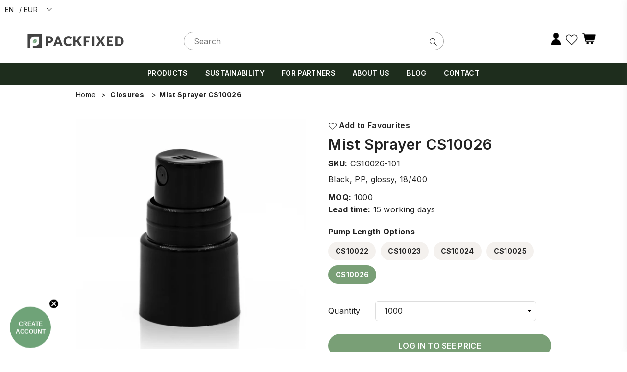

--- FILE ---
content_type: text/html; charset=utf-8
request_url: https://packfixed.com/products/mist-sprayer-cs10026
body_size: 56178
content:








    
        
        
        
    

    
    
        
        
        
    

    
    
        
        
        
    

    
    
        
        
        
    











    
        
        
        
    

    
    
        
        
        
    

    
    
        
        
        
    

    
    
        
        
        
    



<!doctype html>
<html class="no-js" lang="en" >
<head>
  <!-- Added by AVADA SEO Suite -->
  






<!-- Added by AVADA SEO Suite: Product Structured Data -->
<script type="application/ld+json">{
"@context": "https://schema.org/",
"@type": "Product",
"@id": "https://packfixed.com/products/mist-sprayer-cs10026",
"name": "Mist Sprayer CS10026",
"description": "Glossy mist sprayer completed with a black overcap.   Dose 0.10ml.  Suitable for bottle neck 18/400.   Available in 5 lenghts.",
"brand": {
  "@type": "Brand",
  "name": "Glasmeister"
},
"offers": {
  "@type": "Offer",
  "price": "0.4",
  "priceCurrency": "EUR",
  "itemCondition": "https://schema.org/NewCondition",
  "availability": "https://schema.org/InStock",
  "url": "https://packfixed.com/products/mist-sprayer-cs10026"
},
"image": [
  "https://packfixed.com/cdn/shop/products/FPB07A3B003-200_01_d6b0fca6-d1f6-4688-b730-07077c10e35c.jpg?v=1675440159",
  "https://packfixed.com/cdn/shop/products/FPB07A3B003-200_03_bdcc1aa3-0965-49c1-8154-0eea9bd56558.jpg?v=1675440159",
  "https://packfixed.com/cdn/shop/products/FPB07A3B003-200_02_ca577109-8087-4005-8b1f-46d8d0065ad7.jpg?v=1675440159",
  "https://packfixed.com/cdn/shop/products/FPB07A3B003-200_04_dfd9380e-afdc-45b7-8a47-9a11c89b0b9e.jpg?v=1675440159"
],
"releaseDate": "2023-02-04 11:43:48 +0100",
"sku": "CS10026-101",
"mpn": "CS10026-101"}</script>
<!-- /Added by AVADA SEO Suite --><!-- Added by AVADA SEO Suite: Breadcrumb Structured Data  -->
<script type="application/ld+json">{
  "@context": "https://schema.org",
  "@type": "BreadcrumbList",
  "itemListElement": [{
    "@type": "ListItem",
    "position": 1,
    "name": "Home",
    "item": "https://packfixed.com"
  }, {
    "@type": "ListItem",
    "position": 2,
    "name": "Mist Sprayer CS10026",
    "item": "https://packfixed.com/products/mist-sprayer-cs10026"
  }]
}
</script>
<!-- Added by AVADA SEO Suite -->





  <!-- /Added by AVADA SEO Suite --><link href="//packfixed.com/cdn/shop/t/24/assets/tiny.content.min.css?v=5388" rel="stylesheet" type="text/css" media="all" />

<!-- seo-booster-json-ld-Breadcrumb -->
<script type="application/ld+json">
    {
        "@context": "http://schema.org",
        "@type": "BreadcrumbList",
        "itemListElement": [{
            "@type": "ListItem",
            "position": 1,
            "item": {
                "@type": "Website",
                "@id": "https://packfixed.com",
                "name": "PackFixed"
            }
        }]

 }
</script>




<link href="//packfixed.com/cdn/shop/t/24/assets/tiny.content.min.css?v=5388" rel="stylesheet" type="text/css" media="all" />
   <!-- Added by AVADA Cookies Bar -->
   <script>
   window.AVADA_COOKIES_BAR = window.AVADA_COOKIES_BAR || {};
   window.AVADA_COOKIES_BAR.shopId = 'CnlOs4mWpVD1lJBqr5zu';
   window.AVADA_COOKIES_BAR.status = false;
   AVADA_COOKIES_BAR ={"theme":"dark_theme","message":"This website uses cookies to make sure you get the best experience with us.","showPrivacyPolicy":false,"privacyLink":"/policies/privacy-policy","privacyLinkText":"Learn more","agreeButtonText":"OK!","denyButtonText":"Decline","showOnCountry":"all","displayType":"float_card","desktopFloatCardPosition":"bottom_left","desktopPosition":"bottom","mobilePositions":"bottom","themeName":"Dark Theme","bgColor":"#222222","messageColor":"#2C332F","agreeBtnTextColor":"#F8F8F8","privacyLinkColor":"#F8F8F8","agreeBtnBgColor":"#799F76","agreeBtnBorder":"#2C332F","iconColor":"#799F76","textFont":"Inter","denyTextColor":"#F8F8F8","showIcon":false,"advancedSetting":false,"customCss":"","textColor":"#F8F8F8","textAvada":"rgba(29, 29, 29, 0.8)","removeBranding":true,"specificRegions":{"lgpd":false,"pipeda":false,"ccpa":false,"gdpr":false,"appi":false},"customPrivacyLink":"","iconType":"default_icon","urlIcon":"","displayAfter":"10","optionPolicyLink":"auto","borderRadius":"32px","shopId":"CnlOs4mWpVD1lJBqr5zu","float":"","display":"","borderColor":"#F1D00A","height":"100px","boxShadow":"0px 3px 8px rgba(0, 0, 0, 0.2)","width":"350px","fontWeight":"500","fontStore":[{"value":"Inter","label":"Inter"},{"value":"Adorn-Icons","label":"Adorn-Icons"},{"value":"Kanit","label":"Kanit"}],"textBtnColor":"#F8F8F8","textAvadaMobile":"#FFFFFF","id":"MpMHGvTp9Nhka5JVmxiR","btnColor":"#1D1D1D"}
 </script>
   <!-- /Added by AVADA Cookies Bar --><meta charset="utf-8"><meta http-equiv="X-UA-Compatible" content="IE=edge,chrome=1"><meta name="viewport" content="width=device-width, initial-scale=1.0, maximum-scale=1.0, user-scalable=no"><meta name="theme-color" content="#000"><meta name="format-detection" content="telephone=no"><link rel="canonical" href="https://packfixed.com/products/mist-sprayer-cs10026"><meta name="google-site-verification" content="Bd1u9pvj722sGVEa_JLqKMrjoFStj1_J0egkUheN6oU" /><style>.transcy-switcher-only-arrow .transcy-icon svg {width: 25px !important;height: 25px !important;}.transcy-switcher-manual { margin: auto 2px !important; }.transcy-label-search {display: none !important;}</style><link rel="dns-prefetch" href="https://packfixed.com" crossorigin><link rel="dns-prefetch" href="https://packfixed.myshopify.com" crossorigin><link rel="dns-prefetch" href="https://cdn.shopify.com" crossorigin><link rel="dns-prefetch" href="https://fonts.shopifycdn.com" crossorigin><link rel="preconnect" href="https//fonts.shopifycdn.com/" crossorigin><link rel="preconnect" href="https//cdn.shopify.com" crossorigin><link rel="shortcut icon" href="//packfixed.com/cdn/shop/files/PF_favicon_b5b0702e-ad0a-4544-b917-1eff591527a7_32x32.png?v=1674058516" type="image/png"><link rel="apple-touch-icon-precomposed" type="image/png" sizes="152x152" href="//packfixed.com/cdn/shop/files/PF_favicon_b5b0702e-ad0a-4544-b917-1eff591527a7_152x.png?v=1674058516"> <title>Buy Cosmetic Packaging Mist Sprayer CS10026 Online | PackFixed</title><meta name="description" content="Shop Cosmetic Packaging Mist Sprayer CS10026 at the lowest price in the Europe from PackFixed. Check reviews and buy now!"><!-- /snippets/social-meta-tags.liquid --> <meta name="keywords" content="PackFixed, packfixed.com" /><meta name="author" content="PackFixed"><meta property="og:site_name" content="PackFixed"><meta property="og:url" content="https://packfixed.com/products/mist-sprayer-cs10026"><meta property="og:title" content="Mist Sprayer CS10026"><meta property="og:type" content="product"><meta property="og:description" content="Glossy mist sprayer completed with a black overcap.   Dose 0.10ml.  Suitable for bottle neck 18/400.   Available in 5 lenghts."><meta property="og:price:amount" content="0.40"><meta property="og:price:currency" content="EUR"><meta property="og:image" content="http://packfixed.com/cdn/shop/products/FPB07A3B003-200_01_d6b0fca6-d1f6-4688-b730-07077c10e35c_1200x1200.jpg?v=1675440159"><meta property="og:image" content="http://packfixed.com/cdn/shop/products/FPB07A3B003-200_03_bdcc1aa3-0965-49c1-8154-0eea9bd56558_1200x1200.jpg?v=1675440159"><meta property="og:image" content="http://packfixed.com/cdn/shop/products/FPB07A3B003-200_02_ca577109-8087-4005-8b1f-46d8d0065ad7_1200x1200.jpg?v=1675440159"><meta property="og:image:secure_url" content="https://packfixed.com/cdn/shop/products/FPB07A3B003-200_01_d6b0fca6-d1f6-4688-b730-07077c10e35c_1200x1200.jpg?v=1675440159"><meta property="og:image:secure_url" content="https://packfixed.com/cdn/shop/products/FPB07A3B003-200_03_bdcc1aa3-0965-49c1-8154-0eea9bd56558_1200x1200.jpg?v=1675440159"><meta property="og:image:secure_url" content="https://packfixed.com/cdn/shop/products/FPB07A3B003-200_02_ca577109-8087-4005-8b1f-46d8d0065ad7_1200x1200.jpg?v=1675440159"><meta name="twitter:card" content="summary_large_image"><meta name="twitter:title" content="Mist Sprayer CS10026"><meta name="twitter:description" content="Glossy mist sprayer completed with a black overcap.   Dose 0.10ml.  Suitable for bottle neck 18/400.   Available in 5 lenghts.">



  
  <script>
    
      const isCustomer = false;
    
    console.log(isCustomer)


    // Check Favourites
    function checkFavourites(){
      let wishListLink = document.querySelector('#header .toWishlist');
      let icon = wishListLink.querySelector('.at');
      console.log('Check Favourites');
      var cName = "wishlistList";

      if($.cookie(cName) != null && $.cookie(cName) != '+' && $.cookie(cName) != ''){
        icon.classList.add('at-heart');
        icon.classList.remove('at-heart-l');
      }else{
        icon.classList.add('at-heart-l');
        icon.classList.remove('at-heart');
      }
    }
  </script><link rel="preload" as="style" href="//packfixed.com/cdn/shop/t/24/assets/theme.css?v=148200143513258464891697113672"><link rel="preconnect" href="https://fonts.googleapis.com"><link rel="preconnect" href="https://fonts.gstatic.com" crossorigin><link href="https://fonts.googleapis.com/css2?family=Inter:wght@300;400;500;600;700;800;900&display=swap" rel="stylesheet"><style type="text/css">:root{--ft1:Inter;--ft2:Inter;--ft3:Inter;--site_gutter:15px;--grid_gutter:30px;--grid_gutter_sm:15px;--input_height:38px;--input_height_sm:32px;--error:#d20000}@media (prefers-reduced-motion:no-preference){:root{scroll-behavior:smooth}}*,::after,::before{box-sizing:border-box}html{overflow-x:hidden}article,aside,details,figcaption,figure,footer,header,hgroup,main,menu,nav,section,summary{display:block}body,button,input,select,textarea{ font-family:-apple-system, BlinkMacSystemFont,"Segoe UI","Roboto","Oxygen","Ubuntu","Cantarell","Fira Sans","Droid Sans","Helvetica Neue",sans-serif;-webkit-font-smoothing:antialiased;-webkit-text-size-adjust:100%}a{background-color:transparent;text-decoration:none}a,img{outline:0!important;border:0}a,a:after, a:before,.anim{transition:all .3s ease-in-out}a:focus, a:hover{outline:0!important}code,pre{font-family:Consolas, monospace;font-size:1em}pre{overflow:auto}small,.txt--minor,.small-font{font-size:80%}.small-font {font-size:90%;}sub,sup{font-size:75%;line-height:0;position:relative;vertical-align:baseline}sup{top:-.5em}sub{bottom:-.25em}img{max-width:100%;border:0}table{width:100%;border-collapse:collapse;border-spacing:0}td,th{padding:0}textarea{overflow:auto;-webkit-appearance:none;-moz-appearance:none}[tabindex='-1']:focus{outline:0}form{margin:0}legend{border:0;padding:0}button,input,optgroup,select,textarea{color:inherit;font:inherit;margin:0;outline:0}button[disabled],input[disabled]{cursor:default}input[type=text],input[type=email],input[type=number],input[type=password],input[type=search],input[type=tel]{-webkit-appearance:none;-moz-appearance:none}button{cursor:pointer}input[type=submit]{cursor:pointer}[type=checkbox]+label,[type=radio]+label {display:inline-block;margin-bottom:0}label[for]{cursor:pointer}textarea{min-height:100px;resize:none;}input[type=checkbox],input[type=radio]{margin:0 5px 0 0;vertical-align:middle}select::-ms-expand{display:none}[role=button],a,button,input,label,select,textarea{touch-action:manipulation}.clearfix::after{content:'';display:table;clear:both}.clear{clear:both}.fallback_txt,.hidden_txt{position:absolute!important;overflow:hidden;clip:rect(0 0 0 0);height:1px;width:1px;margin:-1px;padding:0;border:0}.v_hidden,[data-shopify-xr-hidden]{visibility:hidden}.of_hidden{overflow:hidden}.of_auto{overflow:auto}.js-focus-hidden:focus{outline:0}.no-js:not(html),.no-js .js{display:none}.no-js .no-js:not(html){display:block}.skip-link:focus{clip:auto;width:auto;height:auto;margin:0;color:#111;background-color:#fff;padding:10px;opacity:1;z-index:10000;transition:none}blockquote{background:#f8f8f8;font-weight:600;font-size:15px;font-style:normal;text-align:center;padding:0 30px;margin:0}blockquote p+cite{margin-top:7.5px}blockquote cite{display:block;font-size:13px;font-style:inherit}p{margin:0 0 20px 0}p:last-child{margin-bottom:0}.fine-print{font-size:1.07692em;font-style:italic;margin:20px 0}.txt--emphasis{font-style:italic}svg:not(:root){overflow:hidden}.icon{display:inline-block;width:20px;height:20px;vertical-align:middle;fill:currentColor}.no-svg .icon{display:none}svg.icon:not(.icon--full-color) *{fill:inherit;stroke:inherit}.no-svg .fallback-txt{position:static!important;overflow:inherit;clip:none;height:auto;width:auto;margin:0}ol, ul{margin:0;padding:0}ol{list-style:decimal}li{list-style:none}.tb-wrap{max-width:100%;overflow:auto;-webkit-overflow-scrolling:touch}.vd-wrap{position:relative;overflow:hidden;max-width:100%;padding-bottom:56.25%;height:auto}.vd-wrap iframe{position:absolute;top:0;left:0;width:100%;height:100%}.form-vertical input,.form-vertical select,.form-vertical textarea{display:block;width:100%}.form-vertical [type=checkbox],.form-vertical [type=radio]{display:inline-block;width:auto;margin-right:5px}.grid{list-style:none;padding:0;margin:0 -15px;}.grid::after{content:'';display:table;clear:both}.grid__item{ padding-left:15px;padding-right:15px;float:left;width:100%}@media only screen and (max-width:1024px){.grid{margin:0 -7.5px}.grid__item{padding-left:7.5px;padding-right:7.5px}}.grid__item[class*="--push"]{position:relative}.grid--rev{direction:rtl;text-align:left}.grid--rev>.grid__item{direction:ltr;text-align:left;float:right}.col-1,.one-whole{width:100%}.col-2,.five-tenths,.four-eighths,.one-half,.three-sixths,.two-quarters,.wd-50{width:50%}.col-3,.one-third,.two-sixths{width:33.33333%}.four-sixths,.two-thirds{width:66.66667%}.col-4,.one-quarter,.two-eighths{width:25%}.six-eighths,.three-quarters{width:75%}.col-5,.one-fifth,.two-tenths{width:20%}.four-tenths,.two-fifths,.wd-40{width:40%}.six-tenths,.three-fifths,.wd-60{width:60%}.eight-tenths,.four-fifths,.wd-80{width:80%}.col-6,.one-sixth{width:16.66667%}.five-sixths{width:83.33333%}.col-7,.one-seventh{width:14.28571%}.col-8,.one-eighth{width:12.5%}.three-eighths{width:37.5%}.five-eighths{width:62.5%}.seven-eighths{width:87.5%}.col-9,.one-nineth{width:11.11111%}.col-10,.one-tenth{width:10%}.three-tenths,.wd-30{width:30%}.seven-tenths,.wd-70{width:70%}.nine-tenths,.wd-90{width:90%}.show{display:block!important}.hide{display:none!important}@media only screen and (min-width:767px){.medium-up--one-whole{width:100%}.medium-up--five-tenths,.medium-up--four-eighths,.medium-up--one-half,.medium-up--three-sixths,.medium-up--two-quarters{width:50%}.medium-up--one-third,.medium-up--two-sixths{width:33.33333%}.medium-up--four-sixths,.medium-up--two-thirds{width:66.66667%}.medium-up--one-quarter,.medium-up--two-eighths{width:25%}.medium-up--six-eighths,.medium-up--three-quarters{width:75%}.medium-up--one-fifth,.medium-up--two-tenths{width:20%}.medium-up--four-tenths,.medium-up--two-fifths{width:40%}.medium-up--six-tenths,.medium-up--three-fifths{width:60%}.medium-up--eight-tenths,.medium-up--four-fifths{width:80%}.medium-up--one-sixth{width:16.66667%}.medium-up--five-sixths{width:83.33333%}.medium-up--one-seventh{width:14.28571%}.medium-up--one-eighth{width:12.5%}.medium-up--three-eighths{width:37.5%}.medium-up--five-eighths{width:62.5%}.medium-up--seven-eighths{width:87.5%}.medium-up--one-nineth{width:11.11111%}.medium-up--one-tenth{width:10%}.medium-up--three-tenths{width:30%}.medium-up--seven-tenths{width:70%}.medium-up--nine-tenths{width:90%}.grid--uniform .medium-up--five-tenths:nth-child(2n+1),.grid--uniform .medium-up--four-eighths:nth-child(2n+1),.grid--uniform .medium-up--one-eighth:nth-child(8n+1),.grid--uniform .medium-up--one-fifth:nth-child(5n+1),.grid--uniform .medium-up--one-half:nth-child(2n+1),.grid--uniform .medium-up--one-quarter:nth-child(4n+1),.grid--uniform .medium-up--one-seventh:nth-child(7n+1),.grid--uniform .medium-up--one-sixth:nth-child(6n+1),.grid--uniform .medium-up--one-third:nth-child(3n+1),.grid--uniform .medium-up--three-sixths:nth-child(2n+1),.grid--uniform .medium-up--two-eighths:nth-child(4n+1),.grid--uniform .medium-up--two-sixths:nth-child(3n+1){clear:both}.medium-up--show{display:block!important}.medium-up--hide{display:none!important}}@media only screen and (min-width:1025px){.large-up--one-whole{width:100%}.large-up--five-tenths,.large-up--four-eighths,.large-up--one-half,.large-up--three-sixths,.large-up--two-quarters{width:50%}.large-up--one-third,.large-up--two-sixths{width:33.33333%}.large-up--four-sixths,.large-up--two-thirds{width:66.66667%}.large-up--one-quarter,.large-up--two-eighths{width:25%}.large-up--six-eighths,.large-up--three-quarters{width:75%}.large-up--one-fifth,.large-up--two-tenths{width:20%}.large-up--four-tenths,.large-up--two-fifths{width:40%}.large-up--six-tenths,.large-up--three-fifths{width:60%}.large-up--eight-tenths,.large-up--four-fifths{width:80%}.large-up--one-sixth{width:16.66667%}.large-up--five-sixths{width:83.33333%}.large-up--one-seventh{width:14.28571%}.large-up--one-eighth{width:12.5%}.large-up--three-eighths{width:37.5%}.large-up--five-eighths{width:62.5%}.large-up--seven-eighths{width:87.5%}.large-up--one-nineth{width:11.11111%}.large-up--one-tenth{width:10%}.large-up--three-tenths{width:30%}.large-up--seven-tenths{width:70%}.large-up--nine-tenths{width:90%}.grid--uniform .large-up--five-tenths:nth-child(2n+1),.grid--uniform .large-up--four-eighths:nth-child(2n+1),.grid--uniform .large-up--one-eighth:nth-child(8n+1),.grid--uniform .large-up--one-fifth:nth-child(5n+1),.grid--uniform .large-up--one-half:nth-child(2n+1),.grid--uniform .large-up--one-quarter:nth-child(4n+1),.grid--uniform .large-up--one-seventh:nth-child(7n+1),.grid--uniform .large-up--one-sixth:nth-child(6n+1),.grid--uniform .large-up--one-third:nth-child(3n+1),.grid--uniform .large-up--three-sixths:nth-child(2n+1),.grid--uniform .large-up--two-eighths:nth-child(4n+1),.grid--uniform .large-up--two-sixths:nth-child(3n+1){clear:both}.large-up--show{display:block!important}.large-up--hide{display:none!important}}@media only screen and (min-width:1280px){.widescreen--one-whole{width:100%}.widescreen--five-tenths,.widescreen--four-eighths,.widescreen--one-half,.widescreen--three-sixths,.widescreen--two-quarters{width:50%}.widescreen--one-third,.widescreen--two-sixths{width:33.33333%}.widescreen--four-sixths,.widescreen--two-thirds{width:66.66667%}.widescreen--one-quarter,.widescreen--two-eighths{width:25%}.widescreen--six-eighths,.widescreen--three-quarters{width:75%}.widescreen--one-fifth,.widescreen--two-tenths{width:20%}.widescreen--four-tenths,.widescreen--two-fifths{width:40%}.widescreen--six-tenths,.widescreen--three-fifths{width:60%}.widescreen--eight-tenths,.widescreen--four-fifths{width:80%}.widescreen--one-sixth{width:16.66667%}.widescreen--five-sixths{width:83.33333%}.widescreen--one-seventh{width:14.28571%}.widescreen--one-eighth{width:12.5%}.widescreen--three-eighths{width:37.5%}.widescreen--five-eighths{width:62.5%}.widescreen--seven-eighths{width:87.5%}.widescreen--one-nineth{width:11.11111%}.widescreen--one-tenth{width:10%}.widescreen--three-tenths{width:30%}.widescreen--seven-tenths{width:70%}.widescreen--nine-tenths{width:90%}.grid--uniform .widescreen--five-tenths:nth-child(2n+1),.grid--uniform .widescreen--four-eighths:nth-child(2n+1),.grid--uniform .widescreen--one-eighth:nth-child(8n+1),.grid--uniform .widescreen--one-fifth:nth-child(5n+1),.grid--uniform .widescreen--one-half:nth-child(2n+1),.grid--uniform .widescreen--one-quarter:nth-child(4n+1),.grid--uniform .widescreen--one-seventh:nth-child(7n+1),.grid--uniform .widescreen--one-sixth:nth-child(6n+1),.grid--uniform .widescreen--one-third:nth-child(3n+1),.grid--uniform .widescreen--three-sixths:nth-child(2n+1),.grid--uniform .widescreen--two-eighths:nth-child(4n+1),.grid--uniform .widescreen--two-sixths:nth-child(3n+1){clear:both}.widescreen--show{display:block!important}.widescreen--hide{display:none!important}}@media only screen and (min-width:767px) and (max-width:1024px){.medium--one-whole{width:100%}.medium--five-tenths,.medium--four-eighths,.medium--one-half,.medium--three-sixths,.medium--two-quarters{width:50%}.medium--one-third,.medium--two-sixths{width:33.33333%}.medium--four-sixths,.medium--two-thirds{width:66.66667%}.medium--one-quarter,.medium--two-eighths{width:25%}.medium--six-eighths,.medium--three-quarters{width:75%}.medium--one-fifth,.medium--two-tenths{width:20%}.medium--four-tenths,.medium--two-fifths{width:40%}.medium--six-tenths,.medium--three-fifths{width:60%}.medium--eight-tenths,.medium--four-fifths{width:80%}.medium--one-sixth{width:16.66667%}.medium--five-sixths{width:83.33333%}.medium--one-seventh{width:14.28571%}.medium--one-eighth{width:12.5%}.medium--three-eighths{width:37.5%}.medium--five-eighths{width:62.5%}.medium--seven-eighths{width:87.5%}.medium--one-nineth{width:11.11111%}.medium--one-tenth{width:10%}.medium--three-tenths{width:30%}.medium--seven-tenths{width:70%}.medium--nine-tenths{width:90%}.grid--uniform .medium--five-tenths:nth-child(2n+1),.grid--uniform .medium--four-eighths:nth-child(2n+1),.grid--uniform .medium--one-eighth:nth-child(8n+1),.grid--uniform .medium--one-fifth:nth-child(5n+1),.grid--uniform .medium--one-half:nth-child(2n+1),.grid--uniform .medium--one-quarter:nth-child(4n+1),.grid--uniform .medium--one-seventh:nth-child(7n+1),.grid--uniform .medium--one-sixth:nth-child(6n+1),.grid--uniform .medium--one-third:nth-child(3n+1),.grid--uniform .medium--three-sixths:nth-child(2n+1),.grid--uniform .medium--two-eighths:nth-child(4n+1),.grid--uniform .medium--two-sixths:nth-child(3n+1){clear:both}.medium--show{display:block!important}.medium--hide{display:none!important}}@media only screen and (max-width:766px){.grid{margin:0 -5px}.grid__item{padding-left:5px;padding-right:5px}.small--one-whole{width:100%}.small--five-tenths,.small--four-eighths,.small--one-half,.small--three-sixths,.small--two-quarters{width:50%}.small--one-third,.small--two-sixths{width:33.33333%}.small--four-sixths,.small--two-thirds{width:66.66667%}.small--one-quarter,.small--two-eighths{width:25%}.small--six-eighths,.small--three-quarters{width:75%}.small--one-fifth,.small--two-tenths{width:20%}.small--four-tenths,.small--two-fifths{width:40%}.small--six-tenths,.small--three-fifths{width:60%}.small--eight-tenths,.small--four-fifths{width:80%}.small--one-sixth{width:16.66667%}.small--five-sixths{width:83.33333%}.small--one-seventh{width:14.28571%}.small--one-eighth{width:12.5%}.small--three-eighths{width:37.5%}.small--five-eighths{width:62.5%}.small--seven-eighths{width:87.5%}.small--one-nineth{width:11.11111%}.small--one-tenth{width:10%}.small--three-tenths{width:30%}.small--seven-tenths{width:70%}.small--nine-tenths{width:90%}.grid--uniform .small--five-tenths:nth-child(2n+1),.grid--uniform .small--four-eighths:nth-child(2n+1),.grid--uniform .small--one-eighth:nth-child(8n+1),.grid--uniform .small--one-half:nth-child(2n+1),.grid--uniform .small--one-quarter:nth-child(4n+1),.grid--uniform .small--one-seventh:nth-child(7n+1),.grid--uniform .small--one-sixth:nth-child(6n+1),.grid--uniform .small--one-third:nth-child(3n+1),.grid--uniform .small--three-sixths:nth-child(2n+1),.grid--uniform .small--two-eighths:nth-child(4n+1),.grid--uniform .small--two-sixths:nth-child(3n+1),.grid--uniform.small--one-fifth:nth-child(5n+1){clear:both}.small--show{display:block!important}.small--hide{display:none!important}}.grid-tbl{display:table;table-layout:fixed;width:100%}.grid-tbl>.grid-col,.grid-tbl>.grid__item{float:none;display:table-cell;vertical-align:middle}.grid-products {margin:0 -15.0px;}.grid-products .grid__item{ padding-left:15.0px;padding-right:15.0px;}@media (max-width:767px){.grid-products {margin:0 -7.5px;}.grid-products .grid__item{ padding-left:7.5px;padding-right:7.5px;}}.m_auto {margin-left:auto;margin-right:auto}.m0 {margin:0!important}.mt0 {margin-top:0!important}.ml0 {margin-left:0!important}.mr0 {margin-right:0!important}.mb0 {margin-bottom:0!important}.ml5 {margin-left:5px}.mt5 {margin-top:5px}.mr5 {margin-right:5px}.mb5 {margin-bottom:5px}.ml10 {margin-left:10px}.mt10 {margin-top:10px}.mr10 {margin-right:10px}.mb10 {margin-bottom:10px}.ml15 {margin-left:15px}.mt15 {margin-top:15px}.mr15 {margin-right:15px}.mb15 {margin-bottom:15px}.ml20 {margin-left:20px}.mt20 {margin-top:20px}.mr20 {margin-right:20px}.mb20 {margin-bottom:20px}.ml25 {margin-left:25px}.mt25 {margin-top:25px}.mr25 {margin-right:25px}.mb25 {margin-bottom:25px}.ml30 {margin-left:30px}.mt30 {margin-top:30px}.mr30 {margin-right:30px}.mb30 {margin-bottom:30px}.pd0 {padding:0!important}.pd_t {padding-top:0}.pd_l {padding-left:0}.pd_r {padding-right:0}.pd_b {padding-bottom:0}.p5 {padding:5px}.p10 {padding:10px}.p15 {padding:15px}.p20 {padding:20px}.p25 {padding:25px}.p30 {padding:30px}.mt1 { margin-top:1px;}.mt2 { margin-top:2px;}.mt3 { margin-top:3px;}.mt4 { margin-top:4px;}.bdr_rd0{border-radius:0}.bdr_rd3{border-radius:3px}.bdr_rd4{border-radius:4px}.bdr_rd5{border-radius:5px}.bdr_rd6{border-radius:6px}.bdr_rd7{border-radius:7px}.bdr_rd8{border-radius:8px}.bdr_rd9{border-radius:9px}.bdr_rd10{border-radius:10px}.bdr_rd15{border-radius:15px}.bdr_rd50{border-radius:50%}.db{display:block}.dbi{display:inline-block}.dn {display:none}.pa {position:absolute}.pr {position:relative}.fwl{font-weight:300}.fwr{font-weight:400}.fwm{font-weight:500}.fwsb{font-weight:600}b,strong,.fwb{font-weight:700}em,.em{font-style:italic}.ttu{text-transform:uppercase}.ttl{text-transform:lowercase}.ttc{text-transform:capitalize}.ttn{text-transform:none}.tdn {text-decoration:none!important}.tdu {text-decoration:underline}.grid-sizer{width:25%;position:absolute}.w_auto {width:auto!important}.h_auto{height:auto}.w_100{width:100%!important}.h_100{height:100%!important}.img_fl{display:block;width:100%;height:auto}.imgWrapper{display:block;margin:auto}.bgImg{background-size:cover;background-repeat:no-repeat;background-position:center}.fl{display:flex}.fl1{flex:1}.f-row{flex-direction:row}.f-col{flex-direction:column}.f-wrap{flex-wrap:wrap}.f-nowrap{flex-wrap:nowrap}.f-jcs{justify-content:flex-start}.f-jce{justify-content:flex-end}.f-jcc{justify-content:center}.f-jcsb{justify-content:space-between}.f-jcsa{justify-content:space-around}.f-jcse{justify-content:space-evenly}.f-ais{align-items:flex-start}.f-aie{align-items:flex-end}.f-aic{align-items:center}.f-aib{align-items:baseline}.f-aist{align-items:stretch}.f-acs{align-content:flex-start}.f-ace{align-content:flex-end}.f-acc{align-content:center}.f-acsb{align-content:space-between}.f-acsa{align-content:space-around}.f-acst{align-content:stretch}.f-asa{align-self:auto}.f-ass{align-self:flex-start}.f-ase{align-self:flex-end}.f-asc{align-self:center}.f-asb{align-self:baseline}.f-asst{align-self:stretch}.order0{order:0}.order1{order:1}.order2{order:2}.order3{order:3}.tl{text-align:left!important}.tc{text-align:center!important}.tr{text-align:right!important}.tjc{text-align:justify;}@media (min-width:768px){.tl-md{text-align:left!important}.tc-md{text-align:center!important}.tr-md{text-align:right!important}.f-row-md{flex-direction:row}.f-col-md{flex-direction:column}.f-wrap-md{flex-wrap:wrap}.f-nowrap-md{flex-wrap:nowrap}.f-jcs-md{justify-content:flex-start}.f-jce-md{justify-content:flex-end}.f-jcc-md{justify-content:center}.f-jcsb-md{justify-content:space-between}.f-jcsa-md{justify-content:space-around}.f-jcse-md{justify-content:space-evenly}.f-ais-md{align-items:flex-start}.f-aie-md{align-items:flex-end}.f-aic-md{align-items:center}.f-aib-md{align-items:baseline}.f-aist-md{align-items:stretch}.f-acs-md{align-content:flex-start}.f-ace-md{align-content:flex-end}.f-acc-md{align-content:center}.f-acsb-md{align-content:space-between}.f-acsa-md{align-content:space-around}.f-acst-md{align-content:stretch}.f-asa-md{align-self:auto}.f-ass-md{align-self:flex-start}.f-ase-md{align-self:flex-end}.f-asc-md{align-self:center}.f-asb-md{align-self:baseline}.f-asst-md{align-self:stretch}}@media (min-width:1025px){.f-row-lg{flex-direction:row}.f-col-lg{flex-direction:column}.f-wrap-lg{flex-wrap:wrap}.f-nowrap-lg{flex-wrap:nowrap}.tl-lg {text-align:left!important}.tc-lg {text-align:center!important}.tr-lg {text-align:right!important}}@media (min-width:1280px){.f-wrap-xl{flex-wrap:wrap}.f-col-xl{flex-direction:column}.tl-xl {text-align:left!important}.tc-xl {text-align:center!important}.tr-xl {text-align:right!important}}@font-face{font-family:Adorn-Icons;src:url("//packfixed.com/cdn/shop/t/24/assets/adorn-icons.woff2?v=23110375483909177801697110574") format('woff2'),url("//packfixed.com/cdn/shop/t/24/assets/adorn-icons.woff?v=3660380726993999231697110574") format('woff');font-weight:400;font-style:normal;font-display:swap}.at{font:normal normal normal 15px/1 Adorn-Icons;speak:none;text-transform:none;display:inline-block;vertical-align:middle;text-rendering:auto;-webkit-font-smoothing:antialiased;-moz-osx-font-smoothing:grayscale}</style><link href="//packfixed.com/cdn/shop/t/24/assets/theme.css?v=148200143513258464891697113672" rel="stylesheet" type="text/css" media="all" /><link rel="preload" href="//packfixed.com/cdn/shop/t/24/assets/jquery.min.js?v=11054033913403182911697110574" as="script"><link rel="preload" href="//packfixed.com/cdn/shop/t/24/assets/vendor.min.js?v=53531327463237195191697110574" as="script"><script src="//packfixed.com/cdn/shop/t/24/assets/jquery.min.js?v=11054033913403182911697110574" defer="defer"></script><script src="https://cdn.sheetjs.com/xlsx-latest/package/dist/xlsx.full.min.js"></script><script>var theme = {strings:{addToCart:"Add to cart",soldOut:"Sold out",unavailable:"Sold out",showMore:"Show More",showLess:"Show Less"},mlcurrency:false,moneyFormat:"\u003cspan class=money\u003e{{amount}}€\u003c\/span\u003e",currencyFormat:"money_format",shopCurrency:"EUR",autoCurrencies:false,money_currency_format:"€{{amount}} EUR",money_format:"{{amount}}€",ajax_cart:false,fixedHeader:true,animation:false,animationMobile:true,searchresult:"See all results",wlAvailable:"In Favourites",rtl:false,days:"Days",hours:"Hrs",minuts:"Min",seconds:"Sec",};document.documentElement.className = document.documentElement.className.replace('no-js', 'js');window.lazySizesConfig = window.lazySizesConfig || {};window.lazySizesConfig.loadMode = 1;window.lazySizesConfig.expand = 10;window.lazySizesConfig.expFactor = 1.5;window.lazySizesConfig.loadHidden = false;var Metatheme = null,thm = 'Optimal', shpeml = 'info@packfixed.com', dmn = window.location.hostname;</script><script src="//packfixed.com/cdn/shop/t/24/assets/vendor.min.js?v=53531327463237195191697110574" defer="defer"></script>
   <script>window.performance && window.performance.mark && window.performance.mark('shopify.content_for_header.start');</script><meta name="google-site-verification" content="GxOPePByNkYdcMUdA6K6soNYlzosEld21493ZW5lkQY">
<meta id="shopify-digital-wallet" name="shopify-digital-wallet" content="/66432106738/digital_wallets/dialog">
<link rel="alternate" hreflang="x-default" href="https://packfixed.com/products/mist-sprayer-cs10026">
<link rel="alternate" hreflang="en" href="https://packfixed.com/products/mist-sprayer-cs10026">
<link rel="alternate" hreflang="sv" href="https://packfixed.com/sv/products/mist-sprayer-cs10026">
<link rel="alternate" hreflang="pl" href="https://packfixed.com/pl/products/mist-sprayer-cs10026">
<link rel="alternate" hreflang="it" href="https://packfixed.com/it/products/mist-sprayer-cs10026">
<link rel="alternate" hreflang="fr" href="https://packfixed.com/fr/products/mist-sprayer-cs10026">
<link rel="alternate" hreflang="de" href="https://packfixed.com/de/products/mist-sprayer-cs10026">
<link rel="alternate" hreflang="en-PL" href="https://packfixed.com/en-pl/products/mist-sprayer-cs10026">
<link rel="alternate" hreflang="pl-PL" href="https://packfixed.com/pl-pl/products/mist-sprayer-cs10026">
<link rel="alternate" hreflang="en-ES" href="https://packfixed.com/en-es/products/mist-sprayer-cs10026">
<link rel="alternate" hreflang="en-FR" href="https://packfixed.com/en-fr/products/mist-sprayer-cs10026">
<link rel="alternate" hreflang="fr-FR" href="https://packfixed.com/fr-fr/products/mist-sprayer-cs10026">
<link rel="alternate" hreflang="en-IT" href="https://packfixed.com/en-it/products/mist-sprayer-cs10026">
<link rel="alternate" hreflang="it-IT" href="https://packfixed.com/it-it/products/mist-sprayer-cs10026">
<link rel="alternate" hreflang="en-SE" href="https://packfixed.com/en-se/products/mist-sprayer-cs10026">
<link rel="alternate" hreflang="sv-SE" href="https://packfixed.com/sv-se/products/mist-sprayer-cs10026">
<link rel="alternate" type="application/json+oembed" href="https://packfixed.com/products/mist-sprayer-cs10026.oembed">
<script async="async" data-src="/checkouts/internal/preloads.js?locale=en-DE"></script>
<script id="shopify-features" type="application/json">{"accessToken":"549997006d772b7a144ec775faf82b6c","betas":["rich-media-storefront-analytics"],"domain":"packfixed.com","predictiveSearch":true,"shopId":66432106738,"locale":"en"}</script>
<script>var Shopify = Shopify || {};
Shopify.shop = "packfixed.myshopify.com";
Shopify.locale = "en";
Shopify.currency = {"active":"EUR","rate":"1.0"};
Shopify.country = "DE";
Shopify.theme = {"name":"PackFixed(Favourites) blog session Oct 2023","id":154039288133,"schema_name":"Optimal","schema_version":"v2.0","theme_store_id":null,"role":"main"};
Shopify.theme.handle = "null";
Shopify.theme.style = {"id":null,"handle":null};
Shopify.cdnHost = "packfixed.com/cdn";
Shopify.routes = Shopify.routes || {};
Shopify.routes.root = "/";</script>
<script type="module">!function(o){(o.Shopify=o.Shopify||{}).modules=!0}(window);</script>
<script>!function(o){function n(){var o=[];function n(){o.push(Array.prototype.slice.apply(arguments))}return n.q=o,n}var t=o.Shopify=o.Shopify||{};t.loadFeatures=n(),t.autoloadFeatures=n()}(window);</script>
<script id="shop-js-analytics" type="application/json">{"pageType":"product"}</script>
<script defer="defer" async type="module" data-src="//packfixed.com/cdn/shopifycloud/shop-js/modules/v2/client.init-shop-cart-sync_BN7fPSNr.en.esm.js"></script>
<script defer="defer" async type="module" data-src="//packfixed.com/cdn/shopifycloud/shop-js/modules/v2/chunk.common_Cbph3Kss.esm.js"></script>
<script defer="defer" async type="module" data-src="//packfixed.com/cdn/shopifycloud/shop-js/modules/v2/chunk.modal_DKumMAJ1.esm.js"></script>
<script type="module">
  await import("//packfixed.com/cdn/shopifycloud/shop-js/modules/v2/client.init-shop-cart-sync_BN7fPSNr.en.esm.js");
await import("//packfixed.com/cdn/shopifycloud/shop-js/modules/v2/chunk.common_Cbph3Kss.esm.js");
await import("//packfixed.com/cdn/shopifycloud/shop-js/modules/v2/chunk.modal_DKumMAJ1.esm.js");

  window.Shopify.SignInWithShop?.initShopCartSync?.({"fedCMEnabled":true,"windoidEnabled":true});

</script>
<script>(function() {
  var isLoaded = false;
  function asyncLoad() {
    if (isLoaded) return;
    isLoaded = true;
    var urls = ["https:\/\/mt.tryjumbo.com\/shops\/4494\/script_12447a3ebdcca543d20d3ce2e8f281ef.js?shop=packfixed.myshopify.com","https:\/\/d1owz8ug8bf83z.cloudfront.net\/laundry-symbols\/\/js\/pdfgenerator.js?shop=packfixed.myshopify.com"];
    for (var i = 0; i < urls.length; i++) {
      var s = document.createElement('script');
      s.type = 'text/javascript';
      s.async = true;
      s.src = urls[i];
      var x = document.getElementsByTagName('script')[0];
      x.parentNode.insertBefore(s, x);
    }
  };
  document.addEventListener('StartAsyncLoading',function(event){asyncLoad();});if(window.attachEvent) {
    window.attachEvent('onload', function(){});
  } else {
    window.addEventListener('load', function(){}, false);
  }
})();</script>
<script id="__st">var __st={"a":66432106738,"offset":3600,"reqid":"ddd0ceb4-ff27-4a6e-ac8a-252e582db8ec-1769915566","pageurl":"packfixed.com\/products\/mist-sprayer-cs10026","u":"c13b0fb6f923","p":"product","rtyp":"product","rid":7872160628978};</script>
<script>window.ShopifyPaypalV4VisibilityTracking = true;</script>
<script id="captcha-bootstrap">!function(){'use strict';const t='contact',e='account',n='new_comment',o=[[t,t],['blogs',n],['comments',n],[t,'customer']],c=[[e,'customer_login'],[e,'guest_login'],[e,'recover_customer_password'],[e,'create_customer']],r=t=>t.map((([t,e])=>`form[action*='/${t}']:not([data-nocaptcha='true']) input[name='form_type'][value='${e}']`)).join(','),a=t=>()=>t?[...document.querySelectorAll(t)].map((t=>t.form)):[];function s(){const t=[...o],e=r(t);return a(e)}const i='password',u='form_key',d=['recaptcha-v3-token','g-recaptcha-response','h-captcha-response',i],f=()=>{try{return window.sessionStorage}catch{return}},m='__shopify_v',_=t=>t.elements[u];function p(t,e,n=!1){try{const o=window.sessionStorage,c=JSON.parse(o.getItem(e)),{data:r}=function(t){const{data:e,action:n}=t;return t[m]||n?{data:e,action:n}:{data:t,action:n}}(c);for(const[e,n]of Object.entries(r))t.elements[e]&&(t.elements[e].value=n);n&&o.removeItem(e)}catch(o){console.error('form repopulation failed',{error:o})}}const l='form_type',E='cptcha';function T(t){t.dataset[E]=!0}const w=window,h=w.document,L='Shopify',v='ce_forms',y='captcha';let A=!1;((t,e)=>{const n=(g='f06e6c50-85a8-45c8-87d0-21a2b65856fe',I='https://cdn.shopify.com/shopifycloud/storefront-forms-hcaptcha/ce_storefront_forms_captcha_hcaptcha.v1.5.2.iife.js',D={infoText:'Protected by hCaptcha',privacyText:'Privacy',termsText:'Terms'},(t,e,n)=>{const o=w[L][v],c=o.bindForm;if(c)return c(t,g,e,D).then(n);var r;o.q.push([[t,g,e,D],n]),r=I,A||(h.body.append(Object.assign(h.createElement('script'),{id:'captcha-provider',async:!0,src:r})),A=!0)});var g,I,D;w[L]=w[L]||{},w[L][v]=w[L][v]||{},w[L][v].q=[],w[L][y]=w[L][y]||{},w[L][y].protect=function(t,e){n(t,void 0,e),T(t)},Object.freeze(w[L][y]),function(t,e,n,w,h,L){const[v,y,A,g]=function(t,e,n){const i=e?o:[],u=t?c:[],d=[...i,...u],f=r(d),m=r(i),_=r(d.filter((([t,e])=>n.includes(e))));return[a(f),a(m),a(_),s()]}(w,h,L),I=t=>{const e=t.target;return e instanceof HTMLFormElement?e:e&&e.form},D=t=>v().includes(t);t.addEventListener('submit',(t=>{const e=I(t);if(!e)return;const n=D(e)&&!e.dataset.hcaptchaBound&&!e.dataset.recaptchaBound,o=_(e),c=g().includes(e)&&(!o||!o.value);(n||c)&&t.preventDefault(),c&&!n&&(function(t){try{if(!f())return;!function(t){const e=f();if(!e)return;const n=_(t);if(!n)return;const o=n.value;o&&e.removeItem(o)}(t);const e=Array.from(Array(32),(()=>Math.random().toString(36)[2])).join('');!function(t,e){_(t)||t.append(Object.assign(document.createElement('input'),{type:'hidden',name:u})),t.elements[u].value=e}(t,e),function(t,e){const n=f();if(!n)return;const o=[...t.querySelectorAll(`input[type='${i}']`)].map((({name:t})=>t)),c=[...d,...o],r={};for(const[a,s]of new FormData(t).entries())c.includes(a)||(r[a]=s);n.setItem(e,JSON.stringify({[m]:1,action:t.action,data:r}))}(t,e)}catch(e){console.error('failed to persist form',e)}}(e),e.submit())}));const S=(t,e)=>{t&&!t.dataset[E]&&(n(t,e.some((e=>e===t))),T(t))};for(const o of['focusin','change'])t.addEventListener(o,(t=>{const e=I(t);D(e)&&S(e,y())}));const B=e.get('form_key'),M=e.get(l),P=B&&M;t.addEventListener('DOMContentLoaded',(()=>{const t=y();if(P)for(const e of t)e.elements[l].value===M&&p(e,B);[...new Set([...A(),...v().filter((t=>'true'===t.dataset.shopifyCaptcha))])].forEach((e=>S(e,t)))}))}(h,new URLSearchParams(w.location.search),n,t,e,['guest_login'])})(!0,!1)}();</script>
<script integrity="sha256-4kQ18oKyAcykRKYeNunJcIwy7WH5gtpwJnB7kiuLZ1E=" data-source-attribution="shopify.loadfeatures" defer="defer" data-src="//packfixed.com/cdn/shopifycloud/storefront/assets/storefront/load_feature-a0a9edcb.js" crossorigin="anonymous"></script>
<script data-source-attribution="shopify.dynamic_checkout.dynamic.init">var Shopify=Shopify||{};Shopify.PaymentButton=Shopify.PaymentButton||{isStorefrontPortableWallets:!0,init:function(){window.Shopify.PaymentButton.init=function(){};var t=document.createElement("script");t.data-src="https://packfixed.com/cdn/shopifycloud/portable-wallets/latest/portable-wallets.en.js",t.type="module",document.head.appendChild(t)}};
</script>
<script data-source-attribution="shopify.dynamic_checkout.buyer_consent">
  function portableWalletsHideBuyerConsent(e){var t=document.getElementById("shopify-buyer-consent"),n=document.getElementById("shopify-subscription-policy-button");t&&n&&(t.classList.add("hidden"),t.setAttribute("aria-hidden","true"),n.removeEventListener("click",e))}function portableWalletsShowBuyerConsent(e){var t=document.getElementById("shopify-buyer-consent"),n=document.getElementById("shopify-subscription-policy-button");t&&n&&(t.classList.remove("hidden"),t.removeAttribute("aria-hidden"),n.addEventListener("click",e))}window.Shopify?.PaymentButton&&(window.Shopify.PaymentButton.hideBuyerConsent=portableWalletsHideBuyerConsent,window.Shopify.PaymentButton.showBuyerConsent=portableWalletsShowBuyerConsent);
</script>
<script data-source-attribution="shopify.dynamic_checkout.cart.bootstrap">document.addEventListener("DOMContentLoaded",(function(){function t(){return document.querySelector("shopify-accelerated-checkout-cart, shopify-accelerated-checkout")}if(t())Shopify.PaymentButton.init();else{new MutationObserver((function(e,n){t()&&(Shopify.PaymentButton.init(),n.disconnect())})).observe(document.body,{childList:!0,subtree:!0})}}));
</script>

<script>window.performance && window.performance.mark && window.performance.mark('shopify.content_for_header.end');</script>


                  
        <link href="//packfixed.com/cdn/shop/t/24/assets/paymentfont.scss.css?v=72405137860018276061738161349" rel="stylesheet" type="text/css" media="all" />
      

<script type="text/javascript">console.error("MinMaxify is deactivated for this website. Please don't forget to remove minmaxify-head.liquid still being referenced by theme.liquid")</script>


<script>window.is_hulkpo_installed=false</script>
 <!--begin-boost-pfs-filter-css-->
   <link rel="preload stylesheet" href="//packfixed.com/cdn/shop/t/24/assets/boost-pfs-instant-search.css?v=146474835330714392691697110574" as="style"><link href="//packfixed.com/cdn/shop/t/24/assets/boost-pfs-custom.css?v=42175515543119863511697110574" rel="stylesheet" type="text/css" media="all" />
<style data-id="boost-pfs-style">
    .boost-pfs-filter-option-title-text {}

   .boost-pfs-filter-tree-v .boost-pfs-filter-option-title-text:before {}
    .boost-pfs-filter-tree-v .boost-pfs-filter-option.boost-pfs-filter-option-collapsed .boost-pfs-filter-option-title-text:before {}
    .boost-pfs-filter-tree-h .boost-pfs-filter-option-title-heading:before {}

    .boost-pfs-filter-refine-by .boost-pfs-filter-option-title h3 {}

    .boost-pfs-filter-option-content .boost-pfs-filter-option-item-list .boost-pfs-filter-option-item button,
    .boost-pfs-filter-option-content .boost-pfs-filter-option-item-list .boost-pfs-filter-option-item .boost-pfs-filter-button,
    .boost-pfs-filter-option-range-amount input,
    .boost-pfs-filter-tree-v .boost-pfs-filter-refine-by .boost-pfs-filter-refine-by-items .refine-by-item,
    .boost-pfs-filter-refine-by-wrapper-v .boost-pfs-filter-refine-by .boost-pfs-filter-refine-by-items .refine-by-item,
    .boost-pfs-filter-refine-by .boost-pfs-filter-option-title,
    .boost-pfs-filter-refine-by .boost-pfs-filter-refine-by-items .refine-by-item>a,
    .boost-pfs-filter-refine-by>span,
    .boost-pfs-filter-clear,
    .boost-pfs-filter-clear-all{}
    .boost-pfs-filter-tree-h .boost-pfs-filter-pc .boost-pfs-filter-refine-by-items .refine-by-item .boost-pfs-filter-clear .refine-by-type,
    .boost-pfs-filter-refine-by-wrapper-h .boost-pfs-filter-pc .boost-pfs-filter-refine-by-items .refine-by-item .boost-pfs-filter-clear .refine-by-type {}

    .boost-pfs-filter-option-multi-level-collections .boost-pfs-filter-option-multi-level-list .boost-pfs-filter-option-item .boost-pfs-filter-button-arrow .boost-pfs-arrow:before,
    .boost-pfs-filter-option-multi-level-tag .boost-pfs-filter-option-multi-level-list .boost-pfs-filter-option-item .boost-pfs-filter-button-arrow .boost-pfs-arrow:before {}

    .boost-pfs-filter-refine-by-wrapper-v .boost-pfs-filter-refine-by .boost-pfs-filter-refine-by-items .refine-by-item .boost-pfs-filter-clear:after,
    .boost-pfs-filter-refine-by-wrapper-v .boost-pfs-filter-refine-by .boost-pfs-filter-refine-by-items .refine-by-item .boost-pfs-filter-clear:before,
    .boost-pfs-filter-tree-v .boost-pfs-filter-refine-by .boost-pfs-filter-refine-by-items .refine-by-item .boost-pfs-filter-clear:after,
    .boost-pfs-filter-tree-v .boost-pfs-filter-refine-by .boost-pfs-filter-refine-by-items .refine-by-item .boost-pfs-filter-clear:before,
    .boost-pfs-filter-refine-by-wrapper-h .boost-pfs-filter-pc .boost-pfs-filter-refine-by-items .refine-by-item .boost-pfs-filter-clear:after,
    .boost-pfs-filter-refine-by-wrapper-h .boost-pfs-filter-pc .boost-pfs-filter-refine-by-items .refine-by-item .boost-pfs-filter-clear:before,
    .boost-pfs-filter-tree-h .boost-pfs-filter-pc .boost-pfs-filter-refine-by-items .refine-by-item .boost-pfs-filter-clear:after,
    .boost-pfs-filter-tree-h .boost-pfs-filter-pc .boost-pfs-filter-refine-by-items .refine-by-item .boost-pfs-filter-clear:before {}
    .boost-pfs-filter-option-range-slider .noUi-value-horizontal {}

    .boost-pfs-filter-tree-mobile-button button,
    .boost-pfs-filter-top-sorting-mobile button {}
    .boost-pfs-filter-top-sorting-mobile button>span:after {}
  </style>

 <!--end-boost-pfs-filter-css-->

 
<script type="text/javascript">
  window.Rivo = window.Rivo || {};
  window.Rivo.common = window.Rivo.common || {};
  window.Rivo.common.shop = {
    permanent_domain: 'packfixed.myshopify.com',
    currency: "EUR",
    money_format: "\u003cspan class=money\u003e{{amount}}€\u003c\/span\u003e",
    id: 66432106738
  };
  

  window.Rivo.common.template = 'product';
  window.Rivo.common.cart = {};
  window.Rivo.common.vapid_public_key = "BJuXCmrtTK335SuczdNVYrGVtP_WXn4jImChm49st7K7z7e8gxSZUKk4DhUpk8j2Xpiw5G4-ylNbMKLlKkUEU98=";
  window.Rivo.global_config = {"asset_urls":{"loy":{"api_js":"https:\/\/cdn.shopify.com\/s\/files\/1\/0194\/1736\/6592\/t\/1\/assets\/ba_rivo_api.js?v=1678316237","init_js":"https:\/\/cdn.shopify.com\/s\/files\/1\/0194\/1736\/6592\/t\/1\/assets\/ba_loy_init.js?v=1678316224","widget_js":"https:\/\/cdn.shopify.com\/s\/files\/1\/0194\/1736\/6592\/t\/1\/assets\/ba_loy_widget.js?v=1678316226","widget_css":"https:\/\/cdn.shopify.com\/s\/files\/1\/0194\/1736\/6592\/t\/1\/assets\/ba_loy_widget.css?v=1673976822","page_init_js":"https:\/\/cdn.shopify.com\/s\/files\/1\/0194\/1736\/6592\/t\/1\/assets\/ba_loy_page_init.js?v=1678316228","page_widget_js":"https:\/\/cdn.shopify.com\/s\/files\/1\/0194\/1736\/6592\/t\/1\/assets\/ba_loy_page_widget.js?v=1678316230","page_widget_css":"https:\/\/cdn.shopify.com\/s\/files\/1\/0194\/1736\/6592\/t\/1\/assets\/ba_loy_page.css?v=1673976829","page_preview_js":"\/assets\/msg\/loy_page_preview.js"},"rev":{"init_js":"https:\/\/cdn.shopify.com\/s\/files\/1\/0194\/1736\/6592\/t\/1\/assets\/ba_rev_init.js?v=1671715068","widget_js":"https:\/\/cdn.shopify.com\/s\/files\/1\/0194\/1736\/6592\/t\/1\/assets\/ba_rev_widget.js?v=1671715070","modal_js":"https:\/\/cdn.shopify.com\/s\/files\/1\/0194\/1736\/6592\/t\/1\/assets\/ba_rev_modal.js?v=1671715072","widget_css":"https:\/\/cdn.shopify.com\/s\/files\/1\/0194\/1736\/6592\/t\/1\/assets\/ba_rev_widget.css?v=1658336090","modal_css":"https:\/\/cdn.shopify.com\/s\/files\/1\/0194\/1736\/6592\/t\/1\/assets\/ba_rev_modal.css?v=1658336088"},"pu":{"init_js":"https:\/\/cdn.shopify.com\/s\/files\/1\/0194\/1736\/6592\/t\/1\/assets\/ba_pu_init.js?v=1635877170"},"widgets":{"init_js":"https:\/\/cdn.shopify.com\/s\/files\/1\/0194\/1736\/6592\/t\/1\/assets\/ba_widget_init.js?v=1675432293","modal_js":"https:\/\/cdn.shopify.com\/s\/files\/1\/0194\/1736\/6592\/t\/1\/assets\/ba_widget_modal.js?v=1675432295","modal_css":"https:\/\/cdn.shopify.com\/s\/files\/1\/0194\/1736\/6592\/t\/1\/assets\/ba_widget_modal.css?v=1654723622"},"forms":{"init_js":"https:\/\/cdn.shopify.com\/s\/files\/1\/0194\/1736\/6592\/t\/1\/assets\/ba_forms_init.js?v=1678316234","widget_js":"https:\/\/cdn.shopify.com\/s\/files\/1\/0194\/1736\/6592\/t\/1\/assets\/ba_forms_widget.js?v=1678316235","forms_css":"https:\/\/cdn.shopify.com\/s\/files\/1\/0194\/1736\/6592\/t\/1\/assets\/ba_forms.css?v=1654711758"},"global":{"helper_js":"https:\/\/cdn.shopify.com\/s\/files\/1\/0194\/1736\/6592\/t\/1\/assets\/ba_tracking.js?v=1671714963"}},"proxy_paths":{"pop":"\/apps\/ba-pop","app_metrics":"\/apps\/ba-pop\/app_metrics","push_subscription":"\/apps\/ba-pop\/push"},"aat":["pop"],"pv":false,"sts":false,"bam":false,"base_money_format":"\u003cspan class=money\u003e{{amount}}€\u003c\/span\u003e","loy_js_api_enabled":false};

  
    if (window.Rivo.common.template == 'product'){
      window.Rivo.common.product = {
        id: 7872160628978, price: 40, handle: "mist-sprayer-cs10026", tags: ["18\/400","Black","Body Care","Fragrance","Hair Care","Home Fragrance","Netherlands","Perfume","PP","Skincare","Sprayer","Toner","variant"],
        available: true, title: "Mist Sprayer CS10026", variants: [{"id":44334202257650,"title":"Default Title","option1":"Default Title","option2":null,"option3":null,"sku":"CS10026-101","requires_shipping":true,"taxable":true,"featured_image":null,"available":true,"name":"Mist Sprayer CS10026","public_title":null,"options":["Default Title"],"price":40,"weight":1000,"compare_at_price":null,"inventory_management":null,"barcode":"","requires_selling_plan":false,"selling_plan_allocations":[]}]
      };
    }
  




    window.Rivo.widgets_config = {"id":73915,"active":false,"frequency_limit_amount":2,"frequency_limit_time_unit":"days","background_image":{"position":"none"},"initial_state":{"body":"Sign up and unlock your instant discount","title":"Get 10% off your order","cta_text":"Claim Discount","show_email":true,"action_text":"Saving...","footer_text":"You are signing up to receive communication via email and can unsubscribe at any time.","dismiss_text":"No thanks","email_placeholder":"Email Address","phone_placeholder":"Phone Number","show_phone_number":false},"success_state":{"body":"Thanks for subscribing. Copy your discount code and apply to your next order.","title":"Discount Unlocked 🎉","cta_text":"Continue shopping","cta_action":"dismiss"},"closed_state":{"action":"close_widget","font_size":"20","action_text":"GET 10% OFF","display_offset":"300","display_position":"left"},"error_state":{"submit_error":"Sorry, please try again later","invalid_email":"Please enter valid email address!","error_subscribing":"Error subscribing, try again later","already_registered":"You have already registered","invalid_phone_number":"Please enter valid phone number!"},"trigger":{"delay":0},"colors":{"link_color":"#4FC3F7","sticky_bar_bg":"#C62828","cta_font_color":"#fff","body_font_color":"#000","sticky_bar_text":"#fff","background_color":"#fff","error_background":"#ffdede","error_text_color":"#ff2626","title_font_color":"#000","footer_font_color":"#bbb","dismiss_font_color":"#bbb","cta_background_color":"#000","sticky_coupon_bar_bg":"#286ef8","sticky_coupon_bar_text":"#fff"},"sticky_coupon_bar":{},"display_style":{"font":"Arial","size":"regular","align":"center"},"dismissable":true,"has_background":false,"opt_in_channels":["email"],"rules":[],"widget_css":".powered_by_rivo{\n  display: block;\n}\n.ba_widget_main_design {\n  background: #fff;\n}\n.ba_widget_content{text-align: center}\n.ba_widget_parent{\n  font-family: Arial;\n}\n.ba_widget_parent.background{\n}\n.ba_widget_left_content{\n}\n.ba_widget_right_content{\n}\n#ba_widget_cta_button:disabled{\n  background: #000cc;\n}\n#ba_widget_cta_button{\n  background: #000;\n  color: #fff;\n}\n#ba_widget_cta_button:after {\n  background: #000e0;\n}\n.ba_initial_state_title, .ba_success_state_title{\n  color: #000;\n}\n.ba_initial_state_body, .ba_success_state_body{\n  color: #000;\n}\n.ba_initial_state_dismiss_text{\n  color: #bbb;\n}\n.ba_initial_state_footer_text, .ba_initial_state_sms_agreement{\n  color: #bbb;\n}\n.ba_widget_error{\n  color: #ff2626;\n  background: #ffdede;\n}\n.ba_link_color{\n  color: #4FC3F7;\n}\n","custom_css":null,"logo":null};

</script>


<script type="text/javascript">
  

  //Global snippet for Rivo
  //this is updated automatically - do not edit manually.

  function loadScript(src, defer, done) {
    var js = document.createElement('script');
    js.src = src;
    js.defer = defer;
    js.onload = function(){done();};
    js.onerror = function(){
      done(new Error('Failed to load script ' + src));
    };
    document.head.appendChild(js);
  }

  function browserSupportsAllFeatures() {
    return window.Promise && window.fetch && window.Symbol;
  }

  if (browserSupportsAllFeatures()) {
    main();
  } else {
    loadScript('https://polyfill-fastly.net/v3/polyfill.min.js?features=Promise,fetch', true, main);
  }

  function loadAppScripts(){
     if (window.Rivo.global_config.aat.includes("loy")){
      loadScript(window.Rivo.global_config.asset_urls.loy.init_js, true, function(){});
     }

     if (window.Rivo.global_config.aat.includes("rev")){
      loadScript(window.Rivo.global_config.asset_urls.rev.init_js, true, function(){});
     }

     if (window.Rivo.global_config.aat.includes("pu")){
      loadScript(window.Rivo.global_config.asset_urls.pu.init_js, true, function(){});
     }

     if (window.Rivo.global_config.aat.includes("pop") || window.Rivo.global_config.aat.includes("pu")){
      loadScript(window.Rivo.global_config.asset_urls.widgets.init_js, true, function(){});
     }
  }

  function main(err) {
    loadScript(window.Rivo.global_config.asset_urls.global.helper_js, false, loadAppScripts);
  }
</script>

  
<!-- BEGIN app block: shopify://apps/hulk-discounts/blocks/app-embed/25745434-52e7-4378-88f1-890df18a0110 --><!-- BEGIN app snippet: hulkapps_volume_discount -->
    <script>
      var is_po = false
      if(window.hulkapps != undefined && window.hulkapps != '' ){
        var is_po = window.hulkapps.is_product_option
      }
      
        window.hulkapps = {
          shop_slug: "packfixed",
          store_id: "packfixed.myshopify.com",
          money_format: "<span class=money>{{amount}}€</span>",
          cart: null,
          product: null,
          product_collections: null,
          product_variants: null,
          is_volume_discount: true,
          is_product_option: is_po,
          product_id: null,
          page_type: null,
          po_url: "https://productoption.hulkapps.com",
          vd_url: "https://volumediscount.hulkapps.com",
          vd_proxy_url: "https://packfixed.com",
          customer: null
        }
        

        window.hulkapps.page_type = "cart";
        window.hulkapps.cart = {"note":null,"attributes":{},"original_total_price":0,"total_price":0,"total_discount":0,"total_weight":0.0,"item_count":0,"items":[],"requires_shipping":false,"currency":"EUR","items_subtotal_price":0,"cart_level_discount_applications":[],"checkout_charge_amount":0}
        if (typeof window.hulkapps.cart.items == "object") {
          for (var i=0; i<window.hulkapps.cart.items.length; i++) {
            ["sku", "grams", "vendor", "url", "image", "handle", "requires_shipping", "product_type", "product_description"].map(function(a) {
              delete window.hulkapps.cart.items[i][a]
            })
          }
        }
        window.hulkapps.cart_collections = {}
        window.hulkapps.product_tags = {}
        

      
        window.hulkapps.page_type = "product"
        window.hulkapps.product_id = "7872160628978";
        window.hulkapps.product = {"id":7872160628978,"title":"Mist Sprayer CS10026","handle":"mist-sprayer-cs10026","description":"\u003cmeta charset=\"utf-8\"\u003e\n\u003cdiv class=\"col-lg-8 row align-items-center product-detail-headline js-magnifier-zoom-image-container\" data-mce-fragment=\"1\"\u003e\n\u003cdiv class=\"offcanvas-content-container\" data-mce-fragment=\"1\"\u003e\n\u003cdiv class=\"product-detail-description tab-pane-container\" data-mce-fragment=\"1\"\u003e\n\u003cdiv class=\"product-detail-description-text\" data-mce-fragment=\"1\" itemprop=\"description\"\u003eGlossy mist sprayer completed with a black overcap.   Dose 0.10ml.  Suitable for bottle neck 18\/400.   Available in 5 lenghts.\u003c\/div\u003e\n\u003c\/div\u003e\n\u003c\/div\u003e\n\u003c\/div\u003e","published_at":"2023-02-04T11:43:48+01:00","created_at":"2023-02-03T17:02:29+01:00","vendor":"Glasmeister","type":"Closure","tags":["18\/400","Black","Body Care","Fragrance","Hair Care","Home Fragrance","Netherlands","Perfume","PP","Skincare","Sprayer","Toner","variant"],"price":40,"price_min":40,"price_max":40,"available":true,"price_varies":false,"compare_at_price":null,"compare_at_price_min":0,"compare_at_price_max":0,"compare_at_price_varies":false,"variants":[{"id":44334202257650,"title":"Default Title","option1":"Default Title","option2":null,"option3":null,"sku":"CS10026-101","requires_shipping":true,"taxable":true,"featured_image":null,"available":true,"name":"Mist Sprayer CS10026","public_title":null,"options":["Default Title"],"price":40,"weight":1000,"compare_at_price":null,"inventory_management":null,"barcode":"","requires_selling_plan":false,"selling_plan_allocations":[]}],"images":["\/\/packfixed.com\/cdn\/shop\/products\/FPB07A3B003-200_01_d6b0fca6-d1f6-4688-b730-07077c10e35c.jpg?v=1675440159","\/\/packfixed.com\/cdn\/shop\/products\/FPB07A3B003-200_03_bdcc1aa3-0965-49c1-8154-0eea9bd56558.jpg?v=1675440159","\/\/packfixed.com\/cdn\/shop\/products\/FPB07A3B003-200_02_ca577109-8087-4005-8b1f-46d8d0065ad7.jpg?v=1675440159","\/\/packfixed.com\/cdn\/shop\/products\/FPB07A3B003-200_04_dfd9380e-afdc-45b7-8a47-9a11c89b0b9e.jpg?v=1675440159"],"featured_image":"\/\/packfixed.com\/cdn\/shop\/products\/FPB07A3B003-200_01_d6b0fca6-d1f6-4688-b730-07077c10e35c.jpg?v=1675440159","options":["Title"],"media":[{"alt":null,"id":32181761966322,"position":1,"preview_image":{"aspect_ratio":1.0,"height":3001,"width":3000,"src":"\/\/packfixed.com\/cdn\/shop\/products\/FPB07A3B003-200_01_d6b0fca6-d1f6-4688-b730-07077c10e35c.jpg?v=1675440159"},"aspect_ratio":1.0,"height":3001,"media_type":"image","src":"\/\/packfixed.com\/cdn\/shop\/products\/FPB07A3B003-200_01_d6b0fca6-d1f6-4688-b730-07077c10e35c.jpg?v=1675440159","width":3000},{"alt":null,"id":32181761999090,"position":2,"preview_image":{"aspect_ratio":1.0,"height":4039,"width":4039,"src":"\/\/packfixed.com\/cdn\/shop\/products\/FPB07A3B003-200_03_bdcc1aa3-0965-49c1-8154-0eea9bd56558.jpg?v=1675440159"},"aspect_ratio":1.0,"height":4039,"media_type":"image","src":"\/\/packfixed.com\/cdn\/shop\/products\/FPB07A3B003-200_03_bdcc1aa3-0965-49c1-8154-0eea9bd56558.jpg?v=1675440159","width":4039},{"alt":null,"id":32181762031858,"position":3,"preview_image":{"aspect_ratio":1.0,"height":3000,"width":3000,"src":"\/\/packfixed.com\/cdn\/shop\/products\/FPB07A3B003-200_02_ca577109-8087-4005-8b1f-46d8d0065ad7.jpg?v=1675440159"},"aspect_ratio":1.0,"height":3000,"media_type":"image","src":"\/\/packfixed.com\/cdn\/shop\/products\/FPB07A3B003-200_02_ca577109-8087-4005-8b1f-46d8d0065ad7.jpg?v=1675440159","width":3000},{"alt":null,"id":32181762064626,"position":4,"preview_image":{"aspect_ratio":1.0,"height":3001,"width":3000,"src":"\/\/packfixed.com\/cdn\/shop\/products\/FPB07A3B003-200_04_dfd9380e-afdc-45b7-8a47-9a11c89b0b9e.jpg?v=1675440159"},"aspect_ratio":1.0,"height":3001,"media_type":"image","src":"\/\/packfixed.com\/cdn\/shop\/products\/FPB07A3B003-200_04_dfd9380e-afdc-45b7-8a47-9a11c89b0b9e.jpg?v=1675440159","width":3000}],"requires_selling_plan":false,"selling_plan_groups":[],"content":"\u003cmeta charset=\"utf-8\"\u003e\n\u003cdiv class=\"col-lg-8 row align-items-center product-detail-headline js-magnifier-zoom-image-container\" data-mce-fragment=\"1\"\u003e\n\u003cdiv class=\"offcanvas-content-container\" data-mce-fragment=\"1\"\u003e\n\u003cdiv class=\"product-detail-description tab-pane-container\" data-mce-fragment=\"1\"\u003e\n\u003cdiv class=\"product-detail-description-text\" data-mce-fragment=\"1\" itemprop=\"description\"\u003eGlossy mist sprayer completed with a black overcap.   Dose 0.10ml.  Suitable for bottle neck 18\/400.   Available in 5 lenghts.\u003c\/div\u003e\n\u003c\/div\u003e\n\u003c\/div\u003e\n\u003c\/div\u003e"}
        window.hulkapps.selected_or_first_available_variant = {"id":44334202257650,"title":"Default Title","option1":"Default Title","option2":null,"option3":null,"sku":"CS10026-101","requires_shipping":true,"taxable":true,"featured_image":null,"available":true,"name":"Mist Sprayer CS10026","public_title":null,"options":["Default Title"],"price":40,"weight":1000,"compare_at_price":null,"inventory_management":null,"barcode":"","requires_selling_plan":false,"selling_plan_allocations":[]};
        window.hulkapps.selected_or_first_available_variant_id = "44334202257650";
        window.hulkapps.product_collection = []
        
          window.hulkapps.product_collection.push(415644745970)
        
          window.hulkapps.product_collection.push(599294181701)
        
          window.hulkapps.product_collection.push(413915185394)
        
          window.hulkapps.product_collection.push(599476994373)
        
          window.hulkapps.product_collection.push(599250207045)
        
          window.hulkapps.product_collection.push(599475028293)
        
          window.hulkapps.product_collection.push(599250501957)
        

        window.hulkapps.product_variant = []
        
          window.hulkapps.product_variant.push(44334202257650)
        

        window.hulkapps.product_collections = window.hulkapps.product_collection.toString();
        window.hulkapps.product_variants = window.hulkapps.product_variant.toString();
         window.hulkapps.product_tags = ["18\/400","Black","Body Care","Fragrance","Hair Care","Home Fragrance","Netherlands","Perfume","PP","Skincare","Sprayer","Toner","variant"];
         window.hulkapps.product_tags = window.hulkapps.product_tags.join(", ");
      

    </script><!-- END app snippet --><!-- END app block --><!-- BEGIN app block: shopify://apps/exemptify/blocks/ExemptifyApp/53648040-92ea-472b-92a5-eb781e92b01b --><!-- Begin Exemptify messages -->
  <script>
  
    var m4u_invalid_id = "This VAT ID seems to be invalid, please contact us at info@packfixed.com for assistance.";
    var m4u_vies_down = "The EU validation service is unavailable. Please contact us at info@packfixed.com for assistance.";
    var m4u_validated = "Your VAT ID has been successfully validated.";
    var m4u_deleted = "The VAT ID has been deleted.";
    var m4u_no_country = "Please enter a valid country code (e.g., DK, FR, DE,...)";
    var m4u_same_country = "We are not allowed to issue VAT exempt invoices for businesses in the same country.";
    var m4u_format_error = "Please enter a valid EU VAT ID.";
  
    var m4u_ptxt = "";
    var m4u_ex_vat_postfix_txt = "";
    var m4u_no_email = "";
  
</script>
  <!-- End Exemptify messages -->
  <script src="https://cdn.shopify.com/extensions/0199946b-5a78-7e3e-855c-f375a81ed80b/exemptify-422/assets/exemptify-jquery-3.6.0.min.js"></script>
  <!-- Begin Exemptify price display -->
  <script async src="//www.modules4u.biz/shopify/exemptify/js/fix_prices_v1.js.php?shop=packfixed.myshopify.com&country=SE&vat=&off&style=&inc_style=&vat_included_setting=false&tax_included=false&shop_currency=EUR&actual_currency=EUR&num_currencies=1&customer_exempt=&current_country=DE&"></script>
<!-- End Exemptify price display -->

<!-- END app block --><!-- BEGIN app block: shopify://apps/quicky/blocks/quickBanner/3421d53e-fb02-449c-a9ef-daf28f28450a --><!-- BEGIN app snippet: vendors --><script defer src="https://cdn.shopify.com/extensions/019ba22d-bc00-7cab-ba6b-d16d0d4e0ee3/starter-kit-125/assets/vendors.js"></script>
<!-- END app snippet -->
<link rel="preconnect" href="https://static.devit.software" crossorigin>
<script>
  (() => {
    const url = new URL("https://cdn.shopify.com/extensions/019ba22d-bc00-7cab-ba6b-d16d0d4e0ee3/starter-kit-125/assets/@");
    window.qb_public_path = `${url.origin}${url.pathname.replace('@', '')}`
  })()
</script>

<script>
  const __globalAbTest = `{}`;
</script>
<div id="qb-extension-root">
  
  

  
  
  

  
  
</div>
<!-- END app block --><!-- BEGIN app block: shopify://apps/yeps/blocks/yeps/e514c124-b6d8-42cf-8001-0defa550f08e --><script>
window.YepsID = '0186b68c-fa14-4339-b5c9-e49a2e916b65';

window.YepsData = {"campaigns":[],"hacks":{}};
window.YepsActive = false;
window.YepsIsolate = true;
window.YepsMigrated = false;

window.YepsContext = {
  locale: 'en',
  marketId: '12291670258',
  currency: 'EUR',
  pageType: 'product',
  productId: '7872160628978',
  
  
  
  productTags: ["18\/400","black","body care","fragrance","hair care","home fragrance","netherlands","perfume","pp","skincare","sprayer","toner","variant"],
  
};
</script>


<!-- END app block --><!-- BEGIN app block: shopify://apps/klaviyo-email-marketing-sms/blocks/klaviyo-onsite-embed/2632fe16-c075-4321-a88b-50b567f42507 -->












  <script async src="https://static.klaviyo.com/onsite/js/RpFcKJ/klaviyo.js?company_id=RpFcKJ"></script>
  <script>!function(){if(!window.klaviyo){window._klOnsite=window._klOnsite||[];try{window.klaviyo=new Proxy({},{get:function(n,i){return"push"===i?function(){var n;(n=window._klOnsite).push.apply(n,arguments)}:function(){for(var n=arguments.length,o=new Array(n),w=0;w<n;w++)o[w]=arguments[w];var t="function"==typeof o[o.length-1]?o.pop():void 0,e=new Promise((function(n){window._klOnsite.push([i].concat(o,[function(i){t&&t(i),n(i)}]))}));return e}}})}catch(n){window.klaviyo=window.klaviyo||[],window.klaviyo.push=function(){var n;(n=window._klOnsite).push.apply(n,arguments)}}}}();</script>

  
    <script id="viewed_product">
      if (item == null) {
        var _learnq = _learnq || [];

        var MetafieldReviews = null
        var MetafieldYotpoRating = null
        var MetafieldYotpoCount = null
        var MetafieldLooxRating = null
        var MetafieldLooxCount = null
        var okendoProduct = null
        var okendoProductReviewCount = null
        var okendoProductReviewAverageValue = null
        try {
          // The following fields are used for Customer Hub recently viewed in order to add reviews.
          // This information is not part of __kla_viewed. Instead, it is part of __kla_viewed_reviewed_items
          MetafieldReviews = {};
          MetafieldYotpoRating = null
          MetafieldYotpoCount = null
          MetafieldLooxRating = null
          MetafieldLooxCount = null

          okendoProduct = null
          // If the okendo metafield is not legacy, it will error, which then requires the new json formatted data
          if (okendoProduct && 'error' in okendoProduct) {
            okendoProduct = null
          }
          okendoProductReviewCount = okendoProduct ? okendoProduct.reviewCount : null
          okendoProductReviewAverageValue = okendoProduct ? okendoProduct.reviewAverageValue : null
        } catch (error) {
          console.error('Error in Klaviyo onsite reviews tracking:', error);
        }

        var item = {
          Name: "Mist Sprayer CS10026",
          ProductID: 7872160628978,
          Categories: ["All Products","Body Care","Closures","Fragrance Packaging","Hair Care","Perfume Packaging","Skincare"],
          ImageURL: "https://packfixed.com/cdn/shop/products/FPB07A3B003-200_01_d6b0fca6-d1f6-4688-b730-07077c10e35c_grande.jpg?v=1675440159",
          URL: "https://packfixed.com/products/mist-sprayer-cs10026",
          Brand: "Glasmeister",
          Price: "0.40€",
          Value: "0.40",
          CompareAtPrice: "0.00€"
        };
        _learnq.push(['track', 'Viewed Product', item]);
        _learnq.push(['trackViewedItem', {
          Title: item.Name,
          ItemId: item.ProductID,
          Categories: item.Categories,
          ImageUrl: item.ImageURL,
          Url: item.URL,
          Metadata: {
            Brand: item.Brand,
            Price: item.Price,
            Value: item.Value,
            CompareAtPrice: item.CompareAtPrice
          },
          metafields:{
            reviews: MetafieldReviews,
            yotpo:{
              rating: MetafieldYotpoRating,
              count: MetafieldYotpoCount,
            },
            loox:{
              rating: MetafieldLooxRating,
              count: MetafieldLooxCount,
            },
            okendo: {
              rating: okendoProductReviewAverageValue,
              count: okendoProductReviewCount,
            }
          }
        }]);
      }
    </script>
  




  <script>
    window.klaviyoReviewsProductDesignMode = false
  </script>







<!-- END app block --><script src="https://cdn.shopify.com/extensions/019b7356-b863-740e-a434-3295b201790d/volumediscount-74/assets/hulkcode.js" type="text/javascript" defer="defer"></script>
<link href="https://cdn.shopify.com/extensions/019b7356-b863-740e-a434-3295b201790d/volumediscount-74/assets/hulkcode.css" rel="stylesheet" type="text/css" media="all">
<script src="https://cdn.shopify.com/extensions/019c0df3-88cf-731f-9e5f-23c6f805a392/etranslate-244/assets/floating-selector.js" type="text/javascript" defer="defer"></script>
<script src="https://cdn.shopify.com/extensions/019bd8e6-0a01-796c-a5d5-85dadc9a2754/yepsng-widget-65/assets/yeps.js" type="text/javascript" defer="defer"></script>
<link href="https://cdn.shopify.com/extensions/019bd8e6-0a01-796c-a5d5-85dadc9a2754/yepsng-widget-65/assets/yeps.css" rel="stylesheet" type="text/css" media="all">
<link href="https://monorail-edge.shopifysvc.com" rel="dns-prefetch">
<script>(function(){if ("sendBeacon" in navigator && "performance" in window) {try {var session_token_from_headers = performance.getEntriesByType('navigation')[0].serverTiming.find(x => x.name == '_s').description;} catch {var session_token_from_headers = undefined;}var session_cookie_matches = document.cookie.match(/_shopify_s=([^;]*)/);var session_token_from_cookie = session_cookie_matches && session_cookie_matches.length === 2 ? session_cookie_matches[1] : "";var session_token = session_token_from_headers || session_token_from_cookie || "";function handle_abandonment_event(e) {var entries = performance.getEntries().filter(function(entry) {return /monorail-edge.shopifysvc.com/.test(entry.name);});if (!window.abandonment_tracked && entries.length === 0) {window.abandonment_tracked = true;var currentMs = Date.now();var navigation_start = performance.timing.navigationStart;var payload = {shop_id: 66432106738,url: window.location.href,navigation_start,duration: currentMs - navigation_start,session_token,page_type: "product"};window.navigator.sendBeacon("https://monorail-edge.shopifysvc.com/v1/produce", JSON.stringify({schema_id: "online_store_buyer_site_abandonment/1.1",payload: payload,metadata: {event_created_at_ms: currentMs,event_sent_at_ms: currentMs}}));}}window.addEventListener('pagehide', handle_abandonment_event);}}());</script>
<script id="web-pixels-manager-setup">(function e(e,d,r,n,o){if(void 0===o&&(o={}),!Boolean(null===(a=null===(i=window.Shopify)||void 0===i?void 0:i.analytics)||void 0===a?void 0:a.replayQueue)){var i,a;window.Shopify=window.Shopify||{};var t=window.Shopify;t.analytics=t.analytics||{};var s=t.analytics;s.replayQueue=[],s.publish=function(e,d,r){return s.replayQueue.push([e,d,r]),!0};try{self.performance.mark("wpm:start")}catch(e){}var l=function(){var e={modern:/Edge?\/(1{2}[4-9]|1[2-9]\d|[2-9]\d{2}|\d{4,})\.\d+(\.\d+|)|Firefox\/(1{2}[4-9]|1[2-9]\d|[2-9]\d{2}|\d{4,})\.\d+(\.\d+|)|Chrom(ium|e)\/(9{2}|\d{3,})\.\d+(\.\d+|)|(Maci|X1{2}).+ Version\/(15\.\d+|(1[6-9]|[2-9]\d|\d{3,})\.\d+)([,.]\d+|)( \(\w+\)|)( Mobile\/\w+|) Safari\/|Chrome.+OPR\/(9{2}|\d{3,})\.\d+\.\d+|(CPU[ +]OS|iPhone[ +]OS|CPU[ +]iPhone|CPU IPhone OS|CPU iPad OS)[ +]+(15[._]\d+|(1[6-9]|[2-9]\d|\d{3,})[._]\d+)([._]\d+|)|Android:?[ /-](13[3-9]|1[4-9]\d|[2-9]\d{2}|\d{4,})(\.\d+|)(\.\d+|)|Android.+Firefox\/(13[5-9]|1[4-9]\d|[2-9]\d{2}|\d{4,})\.\d+(\.\d+|)|Android.+Chrom(ium|e)\/(13[3-9]|1[4-9]\d|[2-9]\d{2}|\d{4,})\.\d+(\.\d+|)|SamsungBrowser\/([2-9]\d|\d{3,})\.\d+/,legacy:/Edge?\/(1[6-9]|[2-9]\d|\d{3,})\.\d+(\.\d+|)|Firefox\/(5[4-9]|[6-9]\d|\d{3,})\.\d+(\.\d+|)|Chrom(ium|e)\/(5[1-9]|[6-9]\d|\d{3,})\.\d+(\.\d+|)([\d.]+$|.*Safari\/(?![\d.]+ Edge\/[\d.]+$))|(Maci|X1{2}).+ Version\/(10\.\d+|(1[1-9]|[2-9]\d|\d{3,})\.\d+)([,.]\d+|)( \(\w+\)|)( Mobile\/\w+|) Safari\/|Chrome.+OPR\/(3[89]|[4-9]\d|\d{3,})\.\d+\.\d+|(CPU[ +]OS|iPhone[ +]OS|CPU[ +]iPhone|CPU IPhone OS|CPU iPad OS)[ +]+(10[._]\d+|(1[1-9]|[2-9]\d|\d{3,})[._]\d+)([._]\d+|)|Android:?[ /-](13[3-9]|1[4-9]\d|[2-9]\d{2}|\d{4,})(\.\d+|)(\.\d+|)|Mobile Safari.+OPR\/([89]\d|\d{3,})\.\d+\.\d+|Android.+Firefox\/(13[5-9]|1[4-9]\d|[2-9]\d{2}|\d{4,})\.\d+(\.\d+|)|Android.+Chrom(ium|e)\/(13[3-9]|1[4-9]\d|[2-9]\d{2}|\d{4,})\.\d+(\.\d+|)|Android.+(UC? ?Browser|UCWEB|U3)[ /]?(15\.([5-9]|\d{2,})|(1[6-9]|[2-9]\d|\d{3,})\.\d+)\.\d+|SamsungBrowser\/(5\.\d+|([6-9]|\d{2,})\.\d+)|Android.+MQ{2}Browser\/(14(\.(9|\d{2,})|)|(1[5-9]|[2-9]\d|\d{3,})(\.\d+|))(\.\d+|)|K[Aa][Ii]OS\/(3\.\d+|([4-9]|\d{2,})\.\d+)(\.\d+|)/},d=e.modern,r=e.legacy,n=navigator.userAgent;return n.match(d)?"modern":n.match(r)?"legacy":"unknown"}(),u="modern"===l?"modern":"legacy",c=(null!=n?n:{modern:"",legacy:""})[u],f=function(e){return[e.baseUrl,"/wpm","/b",e.hashVersion,"modern"===e.buildTarget?"m":"l",".js"].join("")}({baseUrl:d,hashVersion:r,buildTarget:u}),m=function(e){var d=e.version,r=e.bundleTarget,n=e.surface,o=e.pageUrl,i=e.monorailEndpoint;return{emit:function(e){var a=e.status,t=e.errorMsg,s=(new Date).getTime(),l=JSON.stringify({metadata:{event_sent_at_ms:s},events:[{schema_id:"web_pixels_manager_load/3.1",payload:{version:d,bundle_target:r,page_url:o,status:a,surface:n,error_msg:t},metadata:{event_created_at_ms:s}}]});if(!i)return console&&console.warn&&console.warn("[Web Pixels Manager] No Monorail endpoint provided, skipping logging."),!1;try{return self.navigator.sendBeacon.bind(self.navigator)(i,l)}catch(e){}var u=new XMLHttpRequest;try{return u.open("POST",i,!0),u.setRequestHeader("Content-Type","text/plain"),u.send(l),!0}catch(e){return console&&console.warn&&console.warn("[Web Pixels Manager] Got an unhandled error while logging to Monorail."),!1}}}}({version:r,bundleTarget:l,surface:e.surface,pageUrl:self.location.href,monorailEndpoint:e.monorailEndpoint});try{o.browserTarget=l,function(e){var d=e.src,r=e.async,n=void 0===r||r,o=e.onload,i=e.onerror,a=e.sri,t=e.scriptDataAttributes,s=void 0===t?{}:t,l=document.createElement("script"),u=document.querySelector("head"),c=document.querySelector("body");if(l.async=n,l.src=d,a&&(l.integrity=a,l.crossOrigin="anonymous"),s)for(var f in s)if(Object.prototype.hasOwnProperty.call(s,f))try{l.dataset[f]=s[f]}catch(e){}if(o&&l.addEventListener("load",o),i&&l.addEventListener("error",i),u)u.appendChild(l);else{if(!c)throw new Error("Did not find a head or body element to append the script");c.appendChild(l)}}({src:f,async:!0,onload:function(){if(!function(){var e,d;return Boolean(null===(d=null===(e=window.Shopify)||void 0===e?void 0:e.analytics)||void 0===d?void 0:d.initialized)}()){var d=window.webPixelsManager.init(e)||void 0;if(d){var r=window.Shopify.analytics;r.replayQueue.forEach((function(e){var r=e[0],n=e[1],o=e[2];d.publishCustomEvent(r,n,o)})),r.replayQueue=[],r.publish=d.publishCustomEvent,r.visitor=d.visitor,r.initialized=!0}}},onerror:function(){return m.emit({status:"failed",errorMsg:"".concat(f," has failed to load")})},sri:function(e){var d=/^sha384-[A-Za-z0-9+/=]+$/;return"string"==typeof e&&d.test(e)}(c)?c:"",scriptDataAttributes:o}),m.emit({status:"loading"})}catch(e){m.emit({status:"failed",errorMsg:(null==e?void 0:e.message)||"Unknown error"})}}})({shopId: 66432106738,storefrontBaseUrl: "https://packfixed.com",extensionsBaseUrl: "https://extensions.shopifycdn.com/cdn/shopifycloud/web-pixels-manager",monorailEndpoint: "https://monorail-edge.shopifysvc.com/unstable/produce_batch",surface: "storefront-renderer",enabledBetaFlags: ["2dca8a86"],webPixelsConfigList: [{"id":"2648932677","configuration":"{\"hashed_organization_id\":\"9be73d4540f1ac0671da5e2a98638730_v1\",\"app_key\":\"packfixed\",\"allow_collect_personal_data\":\"true\"}","eventPayloadVersion":"v1","runtimeContext":"STRICT","scriptVersion":"c3e64302e4c6a915b615bb03ddf3784a","type":"APP","apiClientId":111542,"privacyPurposes":["ANALYTICS","MARKETING","SALE_OF_DATA"],"dataSharingAdjustments":{"protectedCustomerApprovalScopes":["read_customer_address","read_customer_email","read_customer_name","read_customer_personal_data","read_customer_phone"]}},{"id":"2132279621","configuration":"{\"webPixelName\":\"Judge.me\"}","eventPayloadVersion":"v1","runtimeContext":"STRICT","scriptVersion":"34ad157958823915625854214640f0bf","type":"APP","apiClientId":683015,"privacyPurposes":["ANALYTICS"],"dataSharingAdjustments":{"protectedCustomerApprovalScopes":["read_customer_email","read_customer_name","read_customer_personal_data","read_customer_phone"]}},{"id":"1010270533","configuration":"{\"config\":\"{\\\"pixel_id\\\":\\\"G-B2XF9BHC67\\\",\\\"target_country\\\":\\\"DE\\\",\\\"gtag_events\\\":[{\\\"type\\\":\\\"begin_checkout\\\",\\\"action_label\\\":\\\"G-B2XF9BHC67\\\"},{\\\"type\\\":\\\"search\\\",\\\"action_label\\\":\\\"G-B2XF9BHC67\\\"},{\\\"type\\\":\\\"view_item\\\",\\\"action_label\\\":[\\\"G-B2XF9BHC67\\\",\\\"MC-M5R878K24K\\\"]},{\\\"type\\\":\\\"purchase\\\",\\\"action_label\\\":[\\\"G-B2XF9BHC67\\\",\\\"MC-M5R878K24K\\\"]},{\\\"type\\\":\\\"page_view\\\",\\\"action_label\\\":[\\\"G-B2XF9BHC67\\\",\\\"MC-M5R878K24K\\\"]},{\\\"type\\\":\\\"add_payment_info\\\",\\\"action_label\\\":\\\"G-B2XF9BHC67\\\"},{\\\"type\\\":\\\"add_to_cart\\\",\\\"action_label\\\":\\\"G-B2XF9BHC67\\\"}],\\\"enable_monitoring_mode\\\":false}\"}","eventPayloadVersion":"v1","runtimeContext":"OPEN","scriptVersion":"b2a88bafab3e21179ed38636efcd8a93","type":"APP","apiClientId":1780363,"privacyPurposes":[],"dataSharingAdjustments":{"protectedCustomerApprovalScopes":["read_customer_address","read_customer_email","read_customer_name","read_customer_personal_data","read_customer_phone"]}},{"id":"172556613","eventPayloadVersion":"v1","runtimeContext":"LAX","scriptVersion":"1","type":"CUSTOM","privacyPurposes":["ANALYTICS"],"name":"Google Analytics tag (migrated)"},{"id":"shopify-app-pixel","configuration":"{}","eventPayloadVersion":"v1","runtimeContext":"STRICT","scriptVersion":"0450","apiClientId":"shopify-pixel","type":"APP","privacyPurposes":["ANALYTICS","MARKETING"]},{"id":"shopify-custom-pixel","eventPayloadVersion":"v1","runtimeContext":"LAX","scriptVersion":"0450","apiClientId":"shopify-pixel","type":"CUSTOM","privacyPurposes":["ANALYTICS","MARKETING"]}],isMerchantRequest: false,initData: {"shop":{"name":"PackFixed","paymentSettings":{"currencyCode":"EUR"},"myshopifyDomain":"packfixed.myshopify.com","countryCode":"SE","storefrontUrl":"https:\/\/packfixed.com"},"customer":null,"cart":null,"checkout":null,"productVariants":[{"price":{"amount":0.4,"currencyCode":"EUR"},"product":{"title":"Mist Sprayer CS10026","vendor":"Glasmeister","id":"7872160628978","untranslatedTitle":"Mist Sprayer CS10026","url":"\/products\/mist-sprayer-cs10026","type":"Closure"},"id":"44334202257650","image":{"src":"\/\/packfixed.com\/cdn\/shop\/products\/FPB07A3B003-200_01_d6b0fca6-d1f6-4688-b730-07077c10e35c.jpg?v=1675440159"},"sku":"CS10026-101","title":"Default Title","untranslatedTitle":"Default Title"}],"purchasingCompany":null},},"https://packfixed.com/cdn","1d2a099fw23dfb22ep557258f5m7a2edbae",{"modern":"","legacy":""},{"shopId":"66432106738","storefrontBaseUrl":"https:\/\/packfixed.com","extensionBaseUrl":"https:\/\/extensions.shopifycdn.com\/cdn\/shopifycloud\/web-pixels-manager","surface":"storefront-renderer","enabledBetaFlags":"[\"2dca8a86\"]","isMerchantRequest":"false","hashVersion":"1d2a099fw23dfb22ep557258f5m7a2edbae","publish":"custom","events":"[[\"page_viewed\",{}],[\"product_viewed\",{\"productVariant\":{\"price\":{\"amount\":0.4,\"currencyCode\":\"EUR\"},\"product\":{\"title\":\"Mist Sprayer CS10026\",\"vendor\":\"Glasmeister\",\"id\":\"7872160628978\",\"untranslatedTitle\":\"Mist Sprayer CS10026\",\"url\":\"\/products\/mist-sprayer-cs10026\",\"type\":\"Closure\"},\"id\":\"44334202257650\",\"image\":{\"src\":\"\/\/packfixed.com\/cdn\/shop\/products\/FPB07A3B003-200_01_d6b0fca6-d1f6-4688-b730-07077c10e35c.jpg?v=1675440159\"},\"sku\":\"CS10026-101\",\"title\":\"Default Title\",\"untranslatedTitle\":\"Default Title\"}}]]"});</script><script>
  window.ShopifyAnalytics = window.ShopifyAnalytics || {};
  window.ShopifyAnalytics.meta = window.ShopifyAnalytics.meta || {};
  window.ShopifyAnalytics.meta.currency = 'EUR';
  var meta = {"product":{"id":7872160628978,"gid":"gid:\/\/shopify\/Product\/7872160628978","vendor":"Glasmeister","type":"Closure","handle":"mist-sprayer-cs10026","variants":[{"id":44334202257650,"price":40,"name":"Mist Sprayer CS10026","public_title":null,"sku":"CS10026-101"}],"remote":false},"page":{"pageType":"product","resourceType":"product","resourceId":7872160628978,"requestId":"ddd0ceb4-ff27-4a6e-ac8a-252e582db8ec-1769915566"}};
  for (var attr in meta) {
    window.ShopifyAnalytics.meta[attr] = meta[attr];
  }
</script>
<script class="analytics">
  (function () {
    var customDocumentWrite = function(content) {
      var jquery = null;

      if (window.jQuery) {
        jquery = window.jQuery;
      } else if (window.Checkout && window.Checkout.$) {
        jquery = window.Checkout.$;
      }

      if (jquery) {
        jquery('body').append(content);
      }
    };

    var hasLoggedConversion = function(token) {
      if (token) {
        return document.cookie.indexOf('loggedConversion=' + token) !== -1;
      }
      return false;
    }

    var setCookieIfConversion = function(token) {
      if (token) {
        var twoMonthsFromNow = new Date(Date.now());
        twoMonthsFromNow.setMonth(twoMonthsFromNow.getMonth() + 2);

        document.cookie = 'loggedConversion=' + token + '; expires=' + twoMonthsFromNow;
      }
    }

    var trekkie = window.ShopifyAnalytics.lib = window.trekkie = window.trekkie || [];
    if (trekkie.integrations) {
      return;
    }
    trekkie.methods = [
      'identify',
      'page',
      'ready',
      'track',
      'trackForm',
      'trackLink'
    ];
    trekkie.factory = function(method) {
      return function() {
        var args = Array.prototype.slice.call(arguments);
        args.unshift(method);
        trekkie.push(args);
        return trekkie;
      };
    };
    for (var i = 0; i < trekkie.methods.length; i++) {
      var key = trekkie.methods[i];
      trekkie[key] = trekkie.factory(key);
    }
    trekkie.load = function(config) {
      trekkie.config = config || {};
      trekkie.config.initialDocumentCookie = document.cookie;
      var first = document.getElementsByTagName('script')[0];
      var script = document.createElement('script');
      script.type = 'text/javascript';
      script.onerror = function(e) {
        var scriptFallback = document.createElement('script');
        scriptFallback.type = 'text/javascript';
        scriptFallback.onerror = function(error) {
                var Monorail = {
      produce: function produce(monorailDomain, schemaId, payload) {
        var currentMs = new Date().getTime();
        var event = {
          schema_id: schemaId,
          payload: payload,
          metadata: {
            event_created_at_ms: currentMs,
            event_sent_at_ms: currentMs
          }
        };
        return Monorail.sendRequest("https://" + monorailDomain + "/v1/produce", JSON.stringify(event));
      },
      sendRequest: function sendRequest(endpointUrl, payload) {
        // Try the sendBeacon API
        if (window && window.navigator && typeof window.navigator.sendBeacon === 'function' && typeof window.Blob === 'function' && !Monorail.isIos12()) {
          var blobData = new window.Blob([payload], {
            type: 'text/plain'
          });

          if (window.navigator.sendBeacon(endpointUrl, blobData)) {
            return true;
          } // sendBeacon was not successful

        } // XHR beacon

        var xhr = new XMLHttpRequest();

        try {
          xhr.open('POST', endpointUrl);
          xhr.setRequestHeader('Content-Type', 'text/plain');
          xhr.send(payload);
        } catch (e) {
          console.log(e);
        }

        return false;
      },
      isIos12: function isIos12() {
        return window.navigator.userAgent.lastIndexOf('iPhone; CPU iPhone OS 12_') !== -1 || window.navigator.userAgent.lastIndexOf('iPad; CPU OS 12_') !== -1;
      }
    };
    Monorail.produce('monorail-edge.shopifysvc.com',
      'trekkie_storefront_load_errors/1.1',
      {shop_id: 66432106738,
      theme_id: 154039288133,
      app_name: "storefront",
      context_url: window.location.href,
      source_url: "//packfixed.com/cdn/s/trekkie.storefront.c59ea00e0474b293ae6629561379568a2d7c4bba.min.js"});

        };
        scriptFallback.async = true;
        scriptFallback.src = '//packfixed.com/cdn/s/trekkie.storefront.c59ea00e0474b293ae6629561379568a2d7c4bba.min.js';
        first.parentNode.insertBefore(scriptFallback, first);
      };
      script.async = true;
      script.src = '//packfixed.com/cdn/s/trekkie.storefront.c59ea00e0474b293ae6629561379568a2d7c4bba.min.js';
      first.parentNode.insertBefore(script, first);
    };
    trekkie.load(
      {"Trekkie":{"appName":"storefront","development":false,"defaultAttributes":{"shopId":66432106738,"isMerchantRequest":null,"themeId":154039288133,"themeCityHash":"2255613952245628031","contentLanguage":"en","currency":"EUR","eventMetadataId":"fbefd482-e15c-45b2-8c03-92084ea97bbd"},"isServerSideCookieWritingEnabled":true,"monorailRegion":"shop_domain","enabledBetaFlags":["65f19447","b5387b81"]},"Session Attribution":{},"S2S":{"facebookCapiEnabled":false,"source":"trekkie-storefront-renderer","apiClientId":580111}}
    );

    var loaded = false;
    trekkie.ready(function() {
      if (loaded) return;
      loaded = true;

      window.ShopifyAnalytics.lib = window.trekkie;

      var originalDocumentWrite = document.write;
      document.write = customDocumentWrite;
      try { window.ShopifyAnalytics.merchantGoogleAnalytics.call(this); } catch(error) {};
      document.write = originalDocumentWrite;

      window.ShopifyAnalytics.lib.page(null,{"pageType":"product","resourceType":"product","resourceId":7872160628978,"requestId":"ddd0ceb4-ff27-4a6e-ac8a-252e582db8ec-1769915566","shopifyEmitted":true});

      var match = window.location.pathname.match(/checkouts\/(.+)\/(thank_you|post_purchase)/)
      var token = match? match[1]: undefined;
      if (!hasLoggedConversion(token)) {
        setCookieIfConversion(token);
        window.ShopifyAnalytics.lib.track("Viewed Product",{"currency":"EUR","variantId":44334202257650,"productId":7872160628978,"productGid":"gid:\/\/shopify\/Product\/7872160628978","name":"Mist Sprayer CS10026","price":"0.40","sku":"CS10026-101","brand":"Glasmeister","variant":null,"category":"Closure","nonInteraction":true,"remote":false},undefined,undefined,{"shopifyEmitted":true});
      window.ShopifyAnalytics.lib.track("monorail:\/\/trekkie_storefront_viewed_product\/1.1",{"currency":"EUR","variantId":44334202257650,"productId":7872160628978,"productGid":"gid:\/\/shopify\/Product\/7872160628978","name":"Mist Sprayer CS10026","price":"0.40","sku":"CS10026-101","brand":"Glasmeister","variant":null,"category":"Closure","nonInteraction":true,"remote":false,"referer":"https:\/\/packfixed.com\/products\/mist-sprayer-cs10026"});
      }
    });


        var eventsListenerScript = document.createElement('script');
        eventsListenerScript.async = true;
        eventsListenerScript.src = "//packfixed.com/cdn/shopifycloud/storefront/assets/shop_events_listener-3da45d37.js";
        document.getElementsByTagName('head')[0].appendChild(eventsListenerScript);

})();</script>
  <script>
  if (!window.ga || (window.ga && typeof window.ga !== 'function')) {
    window.ga = function ga() {
      (window.ga.q = window.ga.q || []).push(arguments);
      if (window.Shopify && window.Shopify.analytics && typeof window.Shopify.analytics.publish === 'function') {
        window.Shopify.analytics.publish("ga_stub_called", {}, {sendTo: "google_osp_migration"});
      }
      console.error("Shopify's Google Analytics stub called with:", Array.from(arguments), "\nSee https://help.shopify.com/manual/promoting-marketing/pixels/pixel-migration#google for more information.");
    };
    if (window.Shopify && window.Shopify.analytics && typeof window.Shopify.analytics.publish === 'function') {
      window.Shopify.analytics.publish("ga_stub_initialized", {}, {sendTo: "google_osp_migration"});
    }
  }
</script>
<script
  defer
  src="https://packfixed.com/cdn/shopifycloud/perf-kit/shopify-perf-kit-3.1.0.min.js"
  data-application="storefront-renderer"
  data-shop-id="66432106738"
  data-render-region="gcp-us-east1"
  data-page-type="product"
  data-theme-instance-id="154039288133"
  data-theme-name="Optimal"
  data-theme-version="v2.0"
  data-monorail-region="shop_domain"
  data-resource-timing-sampling-rate="10"
  data-shs="true"
  data-shs-beacon="true"
  data-shs-export-with-fetch="true"
  data-shs-logs-sample-rate="1"
  data-shs-beacon-endpoint="https://packfixed.com/api/collect"
></script>
</head>
            



  
  <style>
    .money , .each-product-price , .each-100-product-price , .hulkapps-volumes-wrapper,.minPrice, .open-price-popup-btn{
      display:none !important;
    }
  </style>



<body class="template- template-product"><div id="shopify-section-top-info-panel" class="shopify-section index-section top_info_br"><div class="top-bar tc"><div class="wrtop-info-panel fullwidth " id="carousel-top-info-panel" data-section-id="top-info-panel" data-section-type="carousel"> <div class="marquee-text"> <div class="top-info-bar fl" data-slick='{"slidesToShow": 3,"slidesToScroll": 1,"arrows":false,"infinite": true, "autoplay": true, "autoplaySpeed": 5000, "responsive":[{"breakpoint": 1024,"settings":{"slidesToShow": 1 }},{"breakpoint": 776,"settings":{"slidesToShow":1 }} ]}' ></div> </div></div></div><style>.top-bar .page-width {width:100%;}.wr-info-text { padding-top:10px; padding-bottom:10px;}.top-bar { background:#222222; }.top-bar a,.top-bar { color:#ffffff; font-size:12px;}.top-bar .slick-prev, .top-bar .slick-next { background:none;}.top-bar .slick-prev:before, .top-bar .slick-next:before {color:#ffffff; } @media screen and (min-width: 1024px) {  .fl1 + .fl1 .wr-info-text { border-left:1px solid #ffffff;}} .marquee-text { box-sizing: border-box; -webkit-box-align: center; -moz-box-align: center; -o-box-align: center; -ms-flex-align: center; -webkit-align-items: center; align-items: center; overflow: hidden;}.top-bar a {white-space:nowrap;}.top-info-bar { width:200%; display: flex !important; -webkit-animation: marquee 25s linear infinite running;-moz-animation: marquee 25s linear infinite running; -o-animation: marquee 25s linear infinite running; -ms-animation: marquee 25s linear infinite running; animation: marquee 25s linear infinite running;} .top-info-bar:hover { -webkit-animation-play-state: paused;-moz-animation-play-state: paused;-o-animation-play-state: paused;-ms-animation-play-state: paused; animation-play-state: paused;}.top-info-bar .fl1{flex:1; padding-left:30px; padding-right:30px; display:-webkit-inline-box;display:-moz-inline-box;display:-webkit-inline-flex;display:-ms-inline-flexbox;display:inline-box;display:inline-flex;-webkit-box-align:center;-moz-box-align:center;-o-box-align:center;-ms-flex-align:center;-webkit-align-items:center;align-items:center;-webkit-box-pack:center;-moz-box-pack:center;-o-box-pack:center;-ms-flex-pack:center;-webkit-justify-content:center;justify-content:center;-webkit-transition:all .2s ease;-moz-transition:all .2s ease;-o-transition:all .2s ease;-ms-transition:all .2s ease;transition:all .2s ease}@-moz-keyframes marquee{0%{-webkit-transform:translateX(0);-moz-transform:translateX(0);-o-transform:translateX(0);-ms-transform:translateX(0);transform:translateX(0)}100%{-webkit-transform:translate(-50%);-moz-transform:translate(-50%);-o-transform:translate(-50%);-ms-transform:translate(-50%);transform:translate(-50%)}}@-webkit-keyframes marquee{0%{-webkit-transform:translateX(0);-moz-transform:translateX(0);-o-transform:translateX(0);-ms-transform:translateX(0);transform:translateX(0)}100%{-webkit-transform:translate(-50%);-moz-transform:translate(-50%);-o-transform:translate(-50%);-ms-transform:translate(-50%);transform:translate(-50%)}}@-o-keyframes marquee{0%{-webkit-transform:translateX(0);-moz-transform:translateX(0);-o-transform:translateX(0);-ms-transform:translateX(0);transform:translateX(0)}100%{-webkit-transform:translate(-50%);-moz-transform:translate(-50%);-o-transform:translate(-50%);-ms-transform:translate(-50%);transform:translate(-50%)}}@keyframes marquee{0%{-webkit-transform:translateX(0);-moz-transform:translateX(0);-o-transform:translateX(0);-ms-transform:translateX(0);transform:translateX(0)}100%{-webkit-transform:translate(-50%);-moz-transform:translate(-50%);-o-transform:translate(-50%);-ms-transform:translate(-50%);transform:translate(-50%)}} @media only screen and (max-width:766px){ .top-info-bar { -webkit-animation: marquee 5s linear infinite running;-moz-animation: marquee 5s linear infinite running; -o-animation: marquee 5s linear infinite running; -ms-animation: marquee 5s linear infinite running; animation: marquee 5s linear infinite running;} }.fl1 + .fl1 .wr-info-text { border:0;}</style>

 

</div><div id="shopify-section-promotion-bar" class="shopify-section index-section promoBr">
</div><div id="header" data-section-id="header" data-section-type="header-section"><div id="hdr_wrap" ><header class="fl main_hdr left nav-below"><div class="fl1 mobile-nav large-up--hide"><a href="#" class="hdicon js-mobile-nav-toggle open"><i class="at at-bars-l" aria-hidden="true"></i><i class="at at-times-l" aria-hidden="true"></i></a></div><div class="fl1 header-logo"><a href="/" itemprop="url" class="hdr_logo_lnk"><img src="//packfixed.com/cdn/shop/files/PF_logotype_200x.png?v=1670312568" width="200" height="31" alt="PackFixed" srcset="//packfixed.com/cdn/shop/files/PF_logotype_200x@2x.png?v=1670312568 1x, //packfixed.com/cdn/shop/files/PF_logotype.png?v=1670312568 1.1x"><span class="hidden_txt">PackFixed</span></a></div><div class="notranslate fl1 txtBlock small--hide medium--hide tc"><form action="/search" method="get" class="search solid-search" role="search"><div class="input-group"> <input type="hidden" name="type" value="product" /><input name="options[prefix]" type="hidden" value="last"><input class="input-group__field s_input" type="search" name="q" placeholder="Search products" value="" autocomplete="off" /><span class="input-group__btn"><button class="btn s_submit" type="submit"><i class="at at-search-l"></i> <span class="fallback_txt">Submit</span></button></span></div><ul class="s_res fl f-wrap f-jcs" style="display:none;"></ul></form></div><div class="fl fl1 icons-col tr"><div class="transcy-switcher-manual transcy-desktop hidden" style="padding-bottom: 3px;"></div><div class="transcy-switcher-manual transcy-mobile hidden"></div><a href="#" class="hdicon search-icn mob-only" ><i class="at at-search-l large-up--hide"></i><span class="base-lbl small--hide medium--hide">SEARCH PRODUCTS</span> </a> <a class="hdicon user-menu"title="Log Out"> <img src="//packfixed.com/cdn/shop/t/24/assets/profile.png?v=30968587777177816121697110574" /></a><ul class="user-links "><li><a href="/account/login">Log In</a></li><li><a href="/account/register" class="register">Register Account</a></li><li><a href="/pages/favourites">Favourites</a></li></ul>  <a href="/pages/favourites" class="toWishlist"><i class="at at-heart-l"></i></a> <a href="/cart" class="topcart hdicon"title=""><img src="//packfixed.com/cdn/shop/t/24/assets/cart.png?v=77413007589339872821697110574" /> <!--span id="CartCount" data-cart-render="item_count">0</span--> </a></div></header><div id="shopify-section-navigation" class="shopify-section fl1 small--hide medium--hide"><nav id="main_nav_wr" class="" role="navigation" data-section-id="site-navigation" data-section-type="site-navigation"><ul id="main_nav" class="site-nav tc hidearrow"><li class="lvl1 parent megamenu"><a href="/collections" >Products <i class="at at-angle-down-l"></i></a><div class="megamenu style5 mmfull"><ul class="grid grid--uniform mmWrapper over"><li class="grid__item large-up--one-third lvl-1"><a href="/collections/bottles" class="site-nav lvl-1 notranslate"><img class="db" src="//packfixed.com/cdn/shop/files/bottles_400x.jpg?v=3055633635647252885" alt="Bottles" /><span class="imgOver">Bottles</span></a></li><li class="grid__item large-up--one-third lvl-1"><a href="/collections/jars" class="site-nav lvl-1 notranslate"><img class="db" src="//packfixed.com/cdn/shop/files/jars_400x.jpg?v=10190655913335025225" alt="Jars" /><span class="imgOver">Jars</span></a></li><li class="grid__item large-up--one-third lvl-1"><a href="/collections/closures" class="site-nav lvl-1 notranslate"><img class="db" src="//packfixed.com/cdn/shop/files/closures_400x.jpg?v=3703037042050303376" alt="Closures" /><span class="imgOver">Closures</span></a></li></ul></div></li><li class="lvl1 parent dropdown"><a href="/pages/sustainability-hub" >Sustainability <i class="at at-angle-down-l"></i></a><ul class="dropdown"><li class="lvl-1"><a href="/pages/cosmetic-packaging-sustainability" class="site-nav lvl-1">Our Take on Sustainability</a></li><li class="lvl-1"><a href="/pages/packfixed-sustainability-stamps" class="site-nav lvl-1">PackFixed Stamps</a></li><li class="lvl-1"><a href="/pages/co2e" class="site-nav lvl-1">Estimated CO2e</a></li></ul></li><li class="lvl1 parent dropdown"><a href="#" >For Partners <i class="at at-angle-down-l"></i></a><ul class="dropdown"><li class="lvl-1"><a href="/pages/for-suppliers" class="site-nav lvl-1">Become a Supplier</a></li><li class="lvl-1"><a href="/pages/for-contract-manufacturers" class="site-nav lvl-1">For Contract Manufacturers</a></li></ul></li><li class="lvl1"><a href="/pages/about-us" >About Us </a></li><li class="lvl1"><a href="https://packfixed.com/blogs/cosmetics-packaging" >Blog </a></li><li class="lvl1"><a href="/pages/contact" >Contact </a></li></ul></nav></div><div id="s_pop"> <form action="/search" method="get" class="search " role="search"><div class="input-group"> <input type="hidden" name="type" value="product" /><input name="options[prefix]" type="hidden" value="last"><input class="input-group__field s_input" type="search" name="q" placeholder="Search products" value="" autocomplete="off" /><span class="input-group__btn"><button class="btn s_submit" type="submit"><i class="at at-search-l"></i> <span class="fallback_txt">Submit</span></button></span></div><a class="closeSearch" href="#"><i class="at at-times-l" aria-hidden="true"></i></a> <ul class="s_res fl f-wrap f-jcs" style="display:none;"></ul></form></div></div></div><div class="mob_nav_wr large-up--hide" role="navigation"><div class="cl_mob_m js-mobile-nav-toggle fl f-jcsb f-aic">Close Menu<i class="at at-times-l" aria-hidden="true"></i></div><ul id="mob_nav"><li class="lvl1 parent megamenu"><a href="/collections" >Products <i class="at at-plus-l"></i></a><ul><li class="lvl-1"><a href="/collections/bottles" class="site-nav">Bottles</a></li><li class="lvl-1"><a href="/collections/jars" class="site-nav">Jars</a></li><li class="lvl-1"><a href="/collections/closures" class="site-nav">Closures</a></li></ul></li><li class="lvl1 parent megamenu"><a href="/pages/sustainability-hub" >Sustainability <i class="at at-plus-l"></i></a><ul><li class="lvl-1"><a href="/pages/cosmetic-packaging-sustainability" class="site-nav">Our Take on Sustainability</a></li><li class="lvl-1"><a href="/pages/packfixed-sustainability-stamps" class="site-nav">PackFixed Stamps</a></li><li class="lvl-1"><a href="/pages/co2e" class="site-nav">Estimated CO2e</a></li></ul></li><li class="lvl1 parent megamenu"><a href="#" >For Partners <i class="at at-plus-l"></i></a><ul><li class="lvl-1"><a href="/pages/for-suppliers" class="site-nav">Become a Supplier</a></li><li class="lvl-1"><a href="/pages/for-contract-manufacturers" class="site-nav">For Contract Manufacturers</a></li></ul></li><li class="lvl1"><a href="/pages/about-us" >About Us </a></li><li class="lvl1"><a href="https://packfixed.com/blogs/cosmetics-packaging" >Blog </a></li><li class="lvl1"><a href="/pages/contact" >Contact </a></li><li class="acLink"></li><li><a href="/account/login">Log In</a></li><li><a href="/account/register" class="register">Register Account</a></li><li><a href="/pages/favourites">Favourites</a></li></ul></div><script type="application/ld+json">{"@context": "http://schema.org","@type": "Organization","name": "PackFixed","logo": "https://packfixed.com/cdn/shop/files/PF_logotype_500x.png?v=1670312568","sameAs": ["","https://www.facebook.com/packfixed","","https://www.instagram.com/packfixed","","","",""],"url": "https://packfixed.com"}</script><main id="PageContainer" class="main-content product" id="MainContent" role="main"><div id="shopify-section-template--19884718555461__main" class="shopify-section">




<div class="bc_wr ttn"><nav class="page-width obc tl" role="navigation" aria-label="breadcrumbs"><a href="/" title="Back to the home page">Home </a> <!--product--> <span aria-hidden="true" class="symbol">></span><span class="fwb"> <a href="/collections/closures" title="">Closures</a> </span><span aria-hidden="true" class="symbol">></span><span class="fwb">Mist Sprayer CS10026</span></nav></div><script type="application/ld+json">{"@context": "https://schema.org","@type": "BreadcrumbList","itemListElement": [{"@type": "ListItem","position": 1,"item": {"@id": "/","name": "Home"}}]}</script>
<div class="style1 page-width" data-style="style1" id="ProductSection-template--19884718555461__main" data-section-id="template--19884718555461__main" data-section-type="product" data-enable-history-state="true">
	





  

	<div class="grid product-single">
		<div class="grid__item medium-up--one-half pr_photoes fl f-jcsb f-col"><div class="pr_lg_img" data-product-single-media-group><div class="primgSlider" data-slick='{"slidesToShow":1,"slidesToScroll": 1, "centerMode": false, "centerPadding": 0, "infinite": false, "fade": true,"asNavFor": ".pr_thumbs_template--19884718555461__main", "responsive":[{"breakpoint": 767,"settings":{"slidesToShow": 1 }} ]}'><div id="32181761966322" class="pr_zoom_template--19884718555461__main pr_photo pswipe zoomcr" data-zoom="//packfixed.com/cdn/shop/products/FPB07A3B003-200_01_d6b0fca6-d1f6-4688-b730-07077c10e35c_1800x1800.jpg?v=1675440159" data-slide="0"><span class="imgWrapper" style="max-width:3000px;"><img class="img_fl lazyload FeaturedImage-template--19884718555461__main product-featured-img js-zoom-enabled lazypreload" src="//packfixed.com/cdn/shop/products/FPB07A3B003-200_01_d6b0fca6-d1f6-4688-b730-07077c10e35c_100x.jpg?v=1675440159" width="100" height="100"data-src="//packfixed.com/cdn/shop/products/FPB07A3B003-200_01_d6b0fca6-d1f6-4688-b730-07077c10e35c_{width}x.jpg?v=1675440159" data-widths="[350, 500, 670, 800, 1000, 1300]" data-aspectratio="0.9996667777407531" data-sizes="auto" alt="Mist Sprayer CS10026"></span></div><div id="32181761999090" class="pr_zoom_template--19884718555461__main pr_photo pswipe zoomcr" data-zoom="//packfixed.com/cdn/shop/products/FPB07A3B003-200_03_bdcc1aa3-0965-49c1-8154-0eea9bd56558_1800x1800.jpg?v=1675440159" data-slide="1"><span class="imgWrapper" style="max-width:4039px;"><img class="img_fl lazyload FeaturedImage-template--19884718555461__main product-featured-img js-zoom-enabled" src="//packfixed.com/cdn/shop/products/FPB07A3B003-200_03_bdcc1aa3-0965-49c1-8154-0eea9bd56558_100x.jpg?v=1675440159" width="100" height="100"data-src="//packfixed.com/cdn/shop/products/FPB07A3B003-200_03_bdcc1aa3-0965-49c1-8154-0eea9bd56558_{width}x.jpg?v=1675440159" data-widths="[350, 500, 670, 800, 1000, 1300]" data-aspectratio="1.0" data-sizes="auto" alt="Mist Sprayer CS10026"></span></div><div id="32181762031858" class="pr_zoom_template--19884718555461__main pr_photo pswipe zoomcr" data-zoom="//packfixed.com/cdn/shop/products/FPB07A3B003-200_02_ca577109-8087-4005-8b1f-46d8d0065ad7_1800x1800.jpg?v=1675440159" data-slide="2"><span class="imgWrapper" style="max-width:3000px;"><img class="img_fl lazyload FeaturedImage-template--19884718555461__main product-featured-img js-zoom-enabled" src="//packfixed.com/cdn/shop/products/FPB07A3B003-200_02_ca577109-8087-4005-8b1f-46d8d0065ad7_100x.jpg?v=1675440159" width="100" height="100"data-src="//packfixed.com/cdn/shop/products/FPB07A3B003-200_02_ca577109-8087-4005-8b1f-46d8d0065ad7_{width}x.jpg?v=1675440159" data-widths="[350, 500, 670, 800, 1000, 1300]" data-aspectratio="1.0" data-sizes="auto" alt="Mist Sprayer CS10026"></span></div><div id="32181762064626" class="pr_zoom_template--19884718555461__main pr_photo pswipe zoomcr" data-zoom="//packfixed.com/cdn/shop/products/FPB07A3B003-200_04_dfd9380e-afdc-45b7-8a47-9a11c89b0b9e_1800x1800.jpg?v=1675440159" data-slide="3"><span class="imgWrapper" style="max-width:3000px;"><img class="img_fl lazyload FeaturedImage-template--19884718555461__main product-featured-img js-zoom-enabled" src="//packfixed.com/cdn/shop/products/FPB07A3B003-200_04_dfd9380e-afdc-45b7-8a47-9a11c89b0b9e_100x.jpg?v=1675440159" width="100" height="100"data-src="//packfixed.com/cdn/shop/products/FPB07A3B003-200_04_dfd9380e-afdc-45b7-8a47-9a11c89b0b9e_{width}x.jpg?v=1675440159" data-widths="[350, 500, 670, 800, 1000, 1300]" data-aspectratio="0.9996667777407531" data-sizes="auto" alt="Mist Sprayer CS10026"></span></div></div><div class="product-btn"></div></div><div class="thumbs_nav tc"><div class="pr_thumbs pr_thumbs_template--19884718555461__main dSlider"data-slick='{"slidesToShow":5,"slidesToScroll": 1,"infinite":false, "asNavFor": ".primgSlider", "focusOnSelect": true,"responsive":[{"breakpoint": 767,"settings":{"slidesToShow": 5,"swipe":true }} ]}'><div class="pr_thumbs_item" data-slide="0"><a id="32181761966322" href="//packfixed.com/cdn/shop/products/FPB07A3B003-200_01_d6b0fca6-d1f6-4688-b730-07077c10e35c_100x.jpg?v=1675440159" class="db pr_thumb pr_thumb_template--19884718555461__main lazyload swipeImg activeSlide" data-image="//packfixed.com/cdn/shop/products/FPB07A3B003-200_01_d6b0fca6-d1f6-4688-b730-07077c10e35c.jpg?v=1675440159" data-size="3000x3001"data-bgset="//packfixed.com/cdn/shop/products/FPB07A3B003-200_01_d6b0fca6-d1f6-4688-b730-07077c10e35c_100x.jpg?v=1675440159 100w 100h,//packfixed.com/cdn/shop/products/FPB07A3B003-200_01_d6b0fca6-d1f6-4688-b730-07077c10e35c_200x.jpg?v=1675440159 200w 200h" data-sizes="auto" data-parent-fit="contain"></a></div><div class="pr_thumbs_item" data-slide="1"><a id="32181761999090" href="//packfixed.com/cdn/shop/products/FPB07A3B003-200_03_bdcc1aa3-0965-49c1-8154-0eea9bd56558_100x.jpg?v=1675440159" class="db pr_thumb pr_thumb_template--19884718555461__main lazyload swipeImg" data-image="//packfixed.com/cdn/shop/products/FPB07A3B003-200_03_bdcc1aa3-0965-49c1-8154-0eea9bd56558.jpg?v=1675440159" data-size="4039x4039"data-bgset="//packfixed.com/cdn/shop/products/FPB07A3B003-200_03_bdcc1aa3-0965-49c1-8154-0eea9bd56558_100x.jpg?v=1675440159 100w 100h,//packfixed.com/cdn/shop/products/FPB07A3B003-200_03_bdcc1aa3-0965-49c1-8154-0eea9bd56558_200x.jpg?v=1675440159 200w 200h" data-sizes="auto" data-parent-fit="contain"></a></div><div class="pr_thumbs_item" data-slide="2"><a id="32181762031858" href="//packfixed.com/cdn/shop/products/FPB07A3B003-200_02_ca577109-8087-4005-8b1f-46d8d0065ad7_100x.jpg?v=1675440159" class="db pr_thumb pr_thumb_template--19884718555461__main lazyload swipeImg" data-image="//packfixed.com/cdn/shop/products/FPB07A3B003-200_02_ca577109-8087-4005-8b1f-46d8d0065ad7.jpg?v=1675440159" data-size="3000x3000"data-bgset="//packfixed.com/cdn/shop/products/FPB07A3B003-200_02_ca577109-8087-4005-8b1f-46d8d0065ad7_100x.jpg?v=1675440159 100w 100h,//packfixed.com/cdn/shop/products/FPB07A3B003-200_02_ca577109-8087-4005-8b1f-46d8d0065ad7_200x.jpg?v=1675440159 200w 200h" data-sizes="auto" data-parent-fit="contain"></a></div><div class="pr_thumbs_item" data-slide="3"><a id="32181762064626" href="//packfixed.com/cdn/shop/products/FPB07A3B003-200_04_dfd9380e-afdc-45b7-8a47-9a11c89b0b9e_100x.jpg?v=1675440159" class="db pr_thumb pr_thumb_template--19884718555461__main lazyload swipeImg" data-image="//packfixed.com/cdn/shop/products/FPB07A3B003-200_04_dfd9380e-afdc-45b7-8a47-9a11c89b0b9e.jpg?v=1675440159" data-size="3000x3001"data-bgset="//packfixed.com/cdn/shop/products/FPB07A3B003-200_04_dfd9380e-afdc-45b7-8a47-9a11c89b0b9e_100x.jpg?v=1675440159 100w 100h,//packfixed.com/cdn/shop/products/FPB07A3B003-200_04_dfd9380e-afdc-45b7-8a47-9a11c89b0b9e_200x.jpg?v=1675440159 200w 200h" data-sizes="auto" data-parent-fit="contain"></a></div></div></div></div>
		<div class="grid__item medium-up--one-half pr_meta">
          <div class="wrap-product-info">
          		<p class="mb10"><a class="wishlist addto-wishlist fwsb" href="/pages/favourites" rel="mist-sprayer-cs10026"><i class="at at-heart-l"></i> Add to Favourites<span class="tooltip-label left"><span class="msg">Add to Favourites</span></span></a></p>		

	<h1 class="pr_title mb10">Mist Sprayer CS10026</h1>
<!-- Start of Judge.me code -->
      <div style='' class='jdgm-widget jdgm-preview-badge' data-id='7872160628978' data-auto-install='false'>
        
      </div>
      <!-- End of Judge.me code --><p class="product-sku mb15"><span class="lbl"><b>SKU:</b> </span> <span class="variant-sku">CS10026-101</span></p><div style="display:none;" class="pr_price_single pr_price_single-template--19884718555461__main mb20 fl f-aic f-wrap">
          <p class="mr15 mb0 fl f-aic">
            Price per 1,000 items: &nbsp<span class="hidden_txt">Regular price</span>
            	<s id="ComparePrice-template--19884718555461__main" class="pr_price hide"></s>
                <span class="pr_price pr_price-template--19884718555461__main">
                  <span id="ProductPrice-template--19884718555461__main"> 








    
         <span class=money>0.40€</span>
    
</span>
                </span></p><span class="price__unit hide">
              <br /><span data-unit-price></span> /
              <span data-unit-base></span>
          </span>
       <div class='bss-b2b-qb-table'></div>
      </div><form method="post" action="/cart/add" id="product-form-installment" accept-charset="UTF-8" class="installment caption-large" enctype="multipart/form-data"><input type="hidden" name="form_type" value="product" /><input type="hidden" name="utf8" value="✓" /><input type="hidden" name="id" value="44334202257650">
        
<input type="hidden" name="product-id" value="7872160628978" /><input type="hidden" name="section-id" value="template--19884718555461__main" /></form><div class="pr_desc rte mb20">Black, PP, glossy, 18/400</div><div class="pr_desc rte mb20">
      
        <div><b>MOQ:</b> 1000</div>
      

      
        <div><b>Lead time:</b> 15 working days</div>
      

      
      
    </div>
 
  
    
    
      
    
      
    
  
    
    
      
    
      
    
  
    
    
      
    
      
    
      
    
      
    
      
    
      
    
      
    
  
    
    
      
    
      
    
  
    
    
      
    
      
    
      
    
      
    
  
    
    
      
    
      
    
      
    
      
    
  
    
    
      
    
      
    
      
    
      
    
  
    
    
      
    
      
    
      
    
      
    
      
    
      
    
  
    
    
      
    
      
    
      
    
      
    
      
    
      
    
  
    
    
      
    
      
    
      
    
      
    
      
    
      
    
  
    
    
      
    
      
    
  
    
    
      
    
      
    
      
    
      
    
      
    
      
    
  
    
    
      
    
      
    
      
    
      
    
  
    
    
      
    
      
    
      
    
      
    
  
    
    
      
    
      
    
      
    
      
    
      
    
  
    
    
      
    
      
    
  
    
    
      
    
      
    
      
    
      
    
  
    
    
      
    
      
    
      
    
      
    
  
    
    
      
    
      
    
      
    
      
    
      
    
      
    
      
    
      
    
  
    
    
      
    
      
    
      
    
      
    
      
        
        
  
    
    
      
    
      
    
      
    
  
    
    
      
    
      
    
  
    
    
      
    
      
    
  
    
    
      
    
      
    
      
    
      
    
  
    
    
      
    
      
    
  
    
    
      
    
      
    
  
    
    
      
    
      
    
  
    
    
      
    
      
    
  
    
    
      
    
      
    
  
    
    
      
    
      
    
  
    
    
      
    
      
    
  
    
    
      
    
      
    
  
    
    
      
    
      
    
  
    
    
      
    
      
    
  
    
    
      
    
      
    
  
    
    
      
    
      
    
  
    
    
      
    
      
    
  
    
    
      
    
      
    
  
    
    
      
    
      
    
  
    
    
      
    
      
    
  
    
    
      
    
      
    
  
    
    
      
    
      
    
  
    
    
      
    
      
    
  
    
    
      
    
      
    
  
    
    
      
    
      
    
  
    
    
      
    
      
    
  
    
    
      
    
      
    
  
    
    
      
    
      
    
  
    
    
      
    
      
    
  

  
    <div class="variants-wrapper">
      <div class="variant-items">
        
          
          
          

          <a href="/products/mist-sprayer-cs10022" class="variant-item ">CS10022</a>
        
          
          
          

          <a href="/products/mist-sprayer-cs10023" class="variant-item ">CS10023</a>
        
          
          
          

          <a href="/products/mist-sprayer-cs10024" class="variant-item ">CS10024</a>
        
          
          
          

          <a href="/products/mist-sprayer-cs10025" class="variant-item ">CS10025</a>
        
          
          
          

          <a href="/products/mist-sprayer-cs10026" class="variant-item active-variant">CS10026</a>
        
      </div>
      <span class="variant-title">
        
          Pump Length Options
        
      </span>
    </div>
  

      <form method="post" action="/cart/add" id="product_form_7872160628978" accept-charset="UTF-8" class="product-form-7872160628978 productForm" enctype="multipart/form-data" novalidate="novalidate"><input type="hidden" name="form_type" value="product" /><input type="hidden" name="utf8" value="✓" />
          <div class="product-form mfp-link fl f-aie f-wrap mb10"><select name="id" id="ProductSelect-template--19884718555461__main" data-section="template--19884718555461__main" class="pr_variants selectbox no-js"><option selected="selected" value="44334202257650">Default Title</option></select></div>


      
<div class="hidden fl f-aic mb15"><div class="pr_form_item_qnty mr20">
            <div class="qtyField" title="Quantity">
              <a class="qtyBtn minus" href="javascript:void(0);"><i class="at at-minus-r" aria-hidden="true"></i></a>
              <input type="text" id="quantity" name="quantity" value="1000" class="pr_input qty" />
              <a class="qtyBtn plus" href="javascript:void(0);"><i class="at at-plus-r" aria-hidden="true"></i></a>
            </div>
          </div><span class="prvQty hide"data-v44334202257650="0"></span>
        </div>               

        <div class="customQtySelect-wrapper">
          <label for="customQtySelect">Quantity</label>
          <select name="customQtySelect" id="customQtySelect">
            <option value="1000">1000</option>
            
            
            
              
              
                
                  
                    <option value="1250">1250</option>
                  
              
                
                  
                    <option value="1500">1500</option>
                  
              
                
                  
                    <option value="1750">1750</option>
                  
              
                
                  
                    <option value="2000">2000</option>
                  
              
                
                  
                    <option value="2250">2250</option>
                  
              
                
                  
                    <option value="2500">2500</option>
                  
              
                
                  
                    <option value="2750">2750</option>
                  
              
                
                  
                    <option value="3000">3000</option>
                  
              
                
                  
                    <option value="3250">3250</option>
                  
              
                
                  
                    <option value="3500">3500</option>
                  
              
                
                  
                    <option value="3750">3750</option>
                  
              
                
                  
                    <option value="4000">4000</option>
                  
              
                
                  
                    <option value="4250">4250</option>
                  
              
                
                  
                    <option value="4500">4500</option>
                  
              
                
                  
                    <option value="4750">4750</option>
                  
              
                
                  
                    <option value="5000">5000</option>
                  
              
                
                  
                    <option value="5250">5250</option>
                  
              
                
                  
                    <option value="5500">5500</option>
                  
              
                
                  
                    <option value="5750">5750</option>
                  
              
                
                  
                    <option value="6000">6000</option>
                  
              
                
                  
                    <option value="6250">6250</option>
                  
              
                
                  
                    <option value="6500">6500</option>
                  
              
                
                  
                    <option value="6750">6750</option>
                  
              
                
                  
                    <option value="7000">7000</option>
                  
              
                
                  
                    <option value="7250">7250</option>
                  
              
                
                  
                    <option value="7500">7500</option>
                  
              
                
                  
                    <option value="7750">7750</option>
                  
              
                
                  
                    <option value="8000">8000</option>
                  
              
                
                  
                    <option value="8250">8250</option>
                  
              
                
                  
                    <option value="8500">8500</option>
                  
              
                
                  
                    <option value="8750">8750</option>
                  
              
                
                  
                    <option value="9000">9000</option>
                  
              
                
                  
                    <option value="9250">9250</option>
                  
              
                
                  
                    <option value="9500">9500</option>
                  
              
                
                  
                    <option value="9750">9750</option>
                  
              
                
                  
                    <option value="10000">10000</option>
                  
              
                
                  
                    <option value="10250">10250</option>
                  
              
                
                  
                    <option value="10500">10500</option>
                  
              
                
                  
                    <option value="10750">10750</option>
                  
              
                
                  
                    <option value="11000">11000</option>
                  
              
                
                  
                    <option value="11250">11250</option>
                  
              
                
                  
                    <option value="11500">11500</option>
                  
              
                
                  
                    <option value="11750">11750</option>
                  
              
                
                  
                    <option value="12000">12000</option>
                  
              
                
                  
                    <option value="12250">12250</option>
                  
              
                
                  
                    <option value="12500">12500</option>
                  
              
                
                  
                    <option value="12750">12750</option>
                  
              
                
                  
                    <option value="13000">13000</option>
                  
              
                
                  
                    <option value="13250">13250</option>
                  
              
                
                  
                    <option value="13500">13500</option>
                  
              
                
                  
                    <option value="13750">13750</option>
                  
              
                
                  
                    <option value="14000">14000</option>
                  
              
                
                  
                    <option value="14250">14250</option>
                  
              
                
                  
                    <option value="14500">14500</option>
                  
              
                
                  
                    <option value="14750">14750</option>
                  
              
                
                  
                    <option value="15000">15000</option>
                  
              
                
                  
                    <option value="15250">15250</option>
                  
              
                
                  
                    <option value="15500">15500</option>
                  
              
                
                  
                    <option value="15750">15750</option>
                  
              
                
                  
                    <option value="16000">16000</option>
                  
              
                
                  
                    <option value="16250">16250</option>
                  
              
                
                  
                    <option value="16500">16500</option>
                  
              
                
                  
                    <option value="16750">16750</option>
                  
              
                
                  
                    <option value="17000">17000</option>
                  
              
                
                  
                    <option value="17250">17250</option>
                  
              
                
                  
                    <option value="17500">17500</option>
                  
              
                
                  
                    <option value="17750">17750</option>
                  
              
                
                  
                    <option value="18000">18000</option>
                  
              
                
                  
                    <option value="18250">18250</option>
                  
              
                
                  
                    <option value="18500">18500</option>
                  
              
                
                  
                    <option value="18750">18750</option>
                  
              
                
                  
                    <option value="19000">19000</option>
                  
              
                
                  
                    <option value="19250">19250</option>
                  
              
                
                  
                    <option value="19500">19500</option>
                  
              
                
                  
                    <option value="19750">19750</option>
                  
              
                
                  
                    <option value="20000">20000</option>
                  
              
                
                  
                    <option value="20250">20250</option>
                  
              
                
                  
                    <option value="20500">20500</option>
                  
              
                
                  
                    <option value="20750">20750</option>
                  
              
                
                  
                    <option value="21000">21000</option>
                  
              
                
                  
                    <option value="21250">21250</option>
                  
              
                
                  
                    <option value="21500">21500</option>
                  
              
                
                  
                    <option value="21750">21750</option>
                  
              
                
                  
                    <option value="22000">22000</option>
                  
              
                
                  
                    <option value="22250">22250</option>
                  
              
                
                  
                    <option value="22500">22500</option>
                  
              
                
                  
                    <option value="22750">22750</option>
                  
              
                
                  
                    <option value="23000">23000</option>
                  
              
                
                  
                    <option value="23250">23250</option>
                  
              
                
                  
                    <option value="23500">23500</option>
                  
              
                
                  
                    <option value="23750">23750</option>
                  
              
                
                  
                    <option value="24000">24000</option>
                  
              
                
                  
                    <option value="24250">24250</option>
                  
              
                
                  
                    <option value="24500">24500</option>
                  
              
                
                  
                    <option value="24750">24750</option>
                  
              
                
                  
                    <option value="25000">25000</option>
                  
              
                
                  
                    <option value="25250">25250</option>
                  
              
                
                  
                    <option value="25500">25500</option>
                  
              
                
                  
                    <option value="25750">25750</option>
                  
              
                
                  
                    <option value="26000">26000</option>
                  
              
                
                  
                    <option value="26250">26250</option>
                  
              
                
                  
                    <option value="26500">26500</option>
                  
              
                
                  
                    <option value="26750">26750</option>
                  
              
                
                  
                    <option value="27000">27000</option>
                  
              
                
                  
                    <option value="27250">27250</option>
                  
              
                
                  
                    <option value="27500">27500</option>
                  
              
                
                  
                    <option value="27750">27750</option>
                  
              
                
                  
                    <option value="28000">28000</option>
                  
              
                
                  
                    <option value="28250">28250</option>
                  
              
                
                  
                    <option value="28500">28500</option>
                  
              
                
                  
                    <option value="28750">28750</option>
                  
              
                
                  
                    <option value="29000">29000</option>
                  
              
                
                  
                    <option value="29250">29250</option>
                  
              
                
                  
                    <option value="29500">29500</option>
                  
              
                
                  
                    <option value="29750">29750</option>
                  
              
                
                  
                    <option value="30000">30000</option>
                  
              
                
                  
                    <option value="30250">30250</option>
                  
              
                
                  
                    <option value="30500">30500</option>
                  
              
                
                  
                    <option value="30750">30750</option>
                  
              
                
                  
                    <option value="31000">31000</option>
                  
              
                
                  
                    <option value="31250">31250</option>
                  
              
                
                  
                    <option value="31500">31500</option>
                  
              
                
                  
                    <option value="31750">31750</option>
                  
              
                
                  
                    <option value="32000">32000</option>
                  
              
                
                  
                    <option value="32250">32250</option>
                  
              
                
                  
                    <option value="32500">32500</option>
                  
              
                
                  
                    <option value="32750">32750</option>
                  
              
                
                  
                    <option value="33000">33000</option>
                  
              
                
                  
                    <option value="33250">33250</option>
                  
              
                
                  
                    <option value="33500">33500</option>
                  
              
                
                  
                    <option value="33750">33750</option>
                  
              
                
                  
                    <option value="34000">34000</option>
                  
              
                
                  
                    <option value="34250">34250</option>
                  
              
                
                  
                    <option value="34500">34500</option>
                  
              
                
                  
                    <option value="34750">34750</option>
                  
              
                
                  
                    <option value="35000">35000</option>
                  
              
                
                  
                    <option value="35250">35250</option>
                  
              
                
                  
                    <option value="35500">35500</option>
                  
              
                
                  
                    <option value="35750">35750</option>
                  
              
                
                  
                    <option value="36000">36000</option>
                  
              
                
                  
                    <option value="36250">36250</option>
                  
              
                
                  
                    <option value="36500">36500</option>
                  
              
                
                  
                    <option value="36750">36750</option>
                  
              
                
                  
                    <option value="37000">37000</option>
                  
              
                
                  
                    <option value="37250">37250</option>
                  
              
                
                  
                    <option value="37500">37500</option>
                  
              
                
                  
                    <option value="37750">37750</option>
                  
              
                
                  
                    <option value="38000">38000</option>
                  
              
                
                  
                    <option value="38250">38250</option>
                  
              
                
                  
                    <option value="38500">38500</option>
                  
              
                
                  
                    <option value="38750">38750</option>
                  
              
                
                  
                    <option value="39000">39000</option>
                  
              
                
                  
                    <option value="39250">39250</option>
                  
              
                
                  
                    <option value="39500">39500</option>
                  
              
                
                  
                    <option value="39750">39750</option>
                  
              
                
                  
                    <option value="40000">40000</option>
                  
              
                
                  
                    <option value="40250">40250</option>
                  
              
                
                  
                    <option value="40500">40500</option>
                  
              
                
                  
                    <option value="40750">40750</option>
                  
              
                
                  
                    <option value="41000">41000</option>
                  
              
                
                  
                    <option value="41250">41250</option>
                  
              
                
                  
                    <option value="41500">41500</option>
                  
              
                
                  
                    <option value="41750">41750</option>
                  
              
                
                  
                    <option value="42000">42000</option>
                  
              
                
                  
                    <option value="42250">42250</option>
                  
              
                
                  
                    <option value="42500">42500</option>
                  
              
                
                  
                    <option value="42750">42750</option>
                  
              
                
                  
                    <option value="43000">43000</option>
                  
              
                
                  
                    <option value="43250">43250</option>
                  
              
                
                  
                    <option value="43500">43500</option>
                  
              
                
                  
                    <option value="43750">43750</option>
                  
              
                
                  
                    <option value="44000">44000</option>
                  
              
                
                  
                    <option value="44250">44250</option>
                  
              
                
                  
                    <option value="44500">44500</option>
                  
              
                
                  
                    <option value="44750">44750</option>
                  
              
                
                  
                    <option value="45000">45000</option>
                  
              
                
                  
                    <option value="45250">45250</option>
                  
              
                
                  
                    <option value="45500">45500</option>
                  
              
                
                  
                    <option value="45750">45750</option>
                  
              
                
                  
                    <option value="46000">46000</option>
                  
              
                
                  
                    <option value="46250">46250</option>
                  
              
                
                  
                    <option value="46500">46500</option>
                  
              
                
                  
                    <option value="46750">46750</option>
                  
              
                
                  
                    <option value="47000">47000</option>
                  
              
                
                  
                    <option value="47250">47250</option>
                  
              
                
                  
                    <option value="47500">47500</option>
                  
              
                
                  
                    <option value="47750">47750</option>
                  
              
                
                  
                    <option value="48000">48000</option>
                  
              
                
                  
                    <option value="48250">48250</option>
                  
              
                
                  
                    <option value="48500">48500</option>
                  
              
                
                  
                    <option value="48750">48750</option>
                  
              
                
                  
                    <option value="49000">49000</option>
                  
              
                
                  
                    <option value="49250">49250</option>
                  
              
                
                  
                    <option value="49500">49500</option>
                  
              
                
                  
                    <option value="49750">49750</option>
                  
              
                
                  
                    <option value="50000">50000</option>
                  
              
                
                  
                    <option value="50250">50250</option>
                  
              
                
                  
                    <option value="50500">50500</option>
                  
              
                
                  
                    <option value="50750">50750</option>
                  
              
                
                  
                    <option value="51000">51000</option>
                  
              
                
                  
                    <option value="51250">51250</option>
                  
              
                
                  
                    <option value="51500">51500</option>
                  
              
                
                  
                    <option value="51750">51750</option>
                  
              
                
                  
                    <option value="52000">52000</option>
                  
              
                
                  
                    <option value="52250">52250</option>
                  
              
                
                  
                    <option value="52500">52500</option>
                  
              
                
                  
                    <option value="52750">52750</option>
                  
              
                
                  
                    <option value="53000">53000</option>
                  
              
                
                  
                    <option value="53250">53250</option>
                  
              
                
                  
                    <option value="53500">53500</option>
                  
              
                
                  
                    <option value="53750">53750</option>
                  
              
                
                  
                    <option value="54000">54000</option>
                  
              
                
                  
                    <option value="54250">54250</option>
                  
              
                
                  
                    <option value="54500">54500</option>
                  
              
                
                  
                    <option value="54750">54750</option>
                  
              
                
                  
                    <option value="55000">55000</option>
                  
              
                
                  
                    <option value="55250">55250</option>
                  
              
                
                  
                    <option value="55500">55500</option>
                  
              
                
                  
                    <option value="55750">55750</option>
                  
              
                
                  
                    <option value="56000">56000</option>
                  
              
                
                  
                    <option value="56250">56250</option>
                  
              
                
                  
                    <option value="56500">56500</option>
                  
              
                
                  
                    <option value="56750">56750</option>
                  
              
                
                  
                    <option value="57000">57000</option>
                  
              
                
                  
                    <option value="57250">57250</option>
                  
              
                
                  
                    <option value="57500">57500</option>
                  
              
                
                  
                    <option value="57750">57750</option>
                  
              
                
                  
                    <option value="58000">58000</option>
                  
              
                
                  
                    <option value="58250">58250</option>
                  
              
                
                  
                    <option value="58500">58500</option>
                  
              
                
                  
                    <option value="58750">58750</option>
                  
              
                
                  
                    <option value="59000">59000</option>
                  
              
                
                  
                    <option value="59250">59250</option>
                  
              
                
                  
                    <option value="59500">59500</option>
                  
              
                
                  
                    <option value="59750">59750</option>
                  
              
                
                  
                    <option value="60000">60000</option>
                  
              
                
                  
                    <option value="60250">60250</option>
                  
              
                
                  
                    <option value="60500">60500</option>
                  
              
                
                  
                    <option value="60750">60750</option>
                  
              
                
                  
                    <option value="61000">61000</option>
                  
              
                
                  
                    <option value="61250">61250</option>
                  
              
                
                  
                    <option value="61500">61500</option>
                  
              
                
                  
                    <option value="61750">61750</option>
                  
              
                
                  
                    <option value="62000">62000</option>
                  
              
                
                  
                    <option value="62250">62250</option>
                  
              
                
                  
                    <option value="62500">62500</option>
                  
              
                
                  
                    <option value="62750">62750</option>
                  
              
                
                  
                    <option value="63000">63000</option>
                  
              
                
                  
                    <option value="63250">63250</option>
                  
              
                
                  
                    <option value="63500">63500</option>
                  
              
                
                  
                    <option value="63750">63750</option>
                  
              
                
                  
                    <option value="64000">64000</option>
                  
              
                
                  
                    <option value="64250">64250</option>
                  
              
                
                  
                    <option value="64500">64500</option>
                  
              
                
                  
                    <option value="64750">64750</option>
                  
              
                
                  
                    <option value="65000">65000</option>
                  
              
                
                  
                    <option value="65250">65250</option>
                  
              
                
                  
                    <option value="65500">65500</option>
                  
              
                
                  
                    <option value="65750">65750</option>
                  
              
                
                  
                    <option value="66000">66000</option>
                  
              
                
                  
                    <option value="66250">66250</option>
                  
              
                
                  
                    <option value="66500">66500</option>
                  
              
                
                  
                    <option value="66750">66750</option>
                  
              
                
                  
                    <option value="67000">67000</option>
                  
              
                
                  
                    <option value="67250">67250</option>
                  
              
                
                  
                    <option value="67500">67500</option>
                  
              
                
                  
                    <option value="67750">67750</option>
                  
              
                
                  
                    <option value="68000">68000</option>
                  
              
                
                  
                    <option value="68250">68250</option>
                  
              
                
                  
                    <option value="68500">68500</option>
                  
              
                
                  
                    <option value="68750">68750</option>
                  
              
                
                  
                    <option value="69000">69000</option>
                  
              
                
                  
                    <option value="69250">69250</option>
                  
              
                
                  
                    <option value="69500">69500</option>
                  
              
                
                  
                    <option value="69750">69750</option>
                  
              
                
                  
                    <option value="70000">70000</option>
                  
              
                
                  
                    <option value="70250">70250</option>
                  
              
                
                  
                    <option value="70500">70500</option>
                  
              
                
                  
                    <option value="70750">70750</option>
                  
              
                
                  
                    <option value="71000">71000</option>
                  
              
                
                  
                    <option value="71250">71250</option>
                  
              
                
                  
                    <option value="71500">71500</option>
                  
              
                
                  
                    <option value="71750">71750</option>
                  
              
                
                  
                    <option value="72000">72000</option>
                  
              
                
                  
                    <option value="72250">72250</option>
                  
              
                
                  
                    <option value="72500">72500</option>
                  
              
                
                  
                    <option value="72750">72750</option>
                  
              
                
                  
                    <option value="73000">73000</option>
                  
              
                
                  
                    <option value="73250">73250</option>
                  
              
                
                  
                    <option value="73500">73500</option>
                  
              
                
                  
                    <option value="73750">73750</option>
                  
              
                
                  
                    <option value="74000">74000</option>
                  
              
                
                  
                    <option value="74250">74250</option>
                  
              
                
                  
                    <option value="74500">74500</option>
                  
              
                
                  
                    <option value="74750">74750</option>
                  
              
                
                  
                    <option value="75000">75000</option>
                  
              
                
                  
                    <option value="75250">75250</option>
                  
              
                
                  
                    <option value="75500">75500</option>
                  
              
                
                  
                    <option value="75750">75750</option>
                  
              
                
                  
                    <option value="76000">76000</option>
                  
              
                
                  
                    <option value="76250">76250</option>
                  
              
                
                  
                    <option value="76500">76500</option>
                  
              
                
                  
                    <option value="76750">76750</option>
                  
              
                
                  
                    <option value="77000">77000</option>
                  
              
                
                  
                    <option value="77250">77250</option>
                  
              
                
                  
                    <option value="77500">77500</option>
                  
              
                
                  
                    <option value="77750">77750</option>
                  
              
                
                  
                    <option value="78000">78000</option>
                  
              
                
                  
                    <option value="78250">78250</option>
                  
              
                
                  
                    <option value="78500">78500</option>
                  
              
                
                  
                    <option value="78750">78750</option>
                  
              
                
                  
                    <option value="79000">79000</option>
                  
              
                
                  
                    <option value="79250">79250</option>
                  
              
                
                  
                    <option value="79500">79500</option>
                  
              
                
                  
                    <option value="79750">79750</option>
                  
              
                
                  
                    <option value="80000">80000</option>
                  
              
                
                  
                    <option value="80250">80250</option>
                  
              
                
                  
                    <option value="80500">80500</option>
                  
              
                
                  
                    <option value="80750">80750</option>
                  
              
                
                  
                    <option value="81000">81000</option>
                  
              
                
                  
                    <option value="81250">81250</option>
                  
              
                
                  
                    <option value="81500">81500</option>
                  
              
                
                  
                    <option value="81750">81750</option>
                  
              
                
                  
                    <option value="82000">82000</option>
                  
              
                
                  
                    <option value="82250">82250</option>
                  
              
                
                  
                    <option value="82500">82500</option>
                  
              
                
                  
                    <option value="82750">82750</option>
                  
              
                
                  
                    <option value="83000">83000</option>
                  
              
                
                  
                    <option value="83250">83250</option>
                  
              
                
                  
                    <option value="83500">83500</option>
                  
              
                
                  
                    <option value="83750">83750</option>
                  
              
                
                  
                    <option value="84000">84000</option>
                  
              
                
                  
                    <option value="84250">84250</option>
                  
              
                
                  
                    <option value="84500">84500</option>
                  
              
                
                  
                    <option value="84750">84750</option>
                  
              
                
                  
                    <option value="85000">85000</option>
                  
              
                
                  
                    <option value="85250">85250</option>
                  
              
                
                  
                    <option value="85500">85500</option>
                  
              
                
                  
                    <option value="85750">85750</option>
                  
              
                
                  
                    <option value="86000">86000</option>
                  
              
                
                  
                    <option value="86250">86250</option>
                  
              
                
                  
                    <option value="86500">86500</option>
                  
              
                
                  
                    <option value="86750">86750</option>
                  
              
                
                  
                    <option value="87000">87000</option>
                  
              
                
                  
                    <option value="87250">87250</option>
                  
              
                
                  
                    <option value="87500">87500</option>
                  
              
                
                  
                    <option value="87750">87750</option>
                  
              
                
                  
                    <option value="88000">88000</option>
                  
              
                
                  
                    <option value="88250">88250</option>
                  
              
                
                  
                    <option value="88500">88500</option>
                  
              
                
                  
                    <option value="88750">88750</option>
                  
              
                
                  
                    <option value="89000">89000</option>
                  
              
                
                  
                    <option value="89250">89250</option>
                  
              
                
                  
                    <option value="89500">89500</option>
                  
              
                
                  
                    <option value="89750">89750</option>
                  
              
                
                  
                    <option value="90000">90000</option>
                  
              
                
                  
                    <option value="90250">90250</option>
                  
              
                
                  
                    <option value="90500">90500</option>
                  
              
                
                  
                    <option value="90750">90750</option>
                  
              
                
                  
                    <option value="91000">91000</option>
                  
              
                
                  
                    <option value="91250">91250</option>
                  
              
                
                  
                    <option value="91500">91500</option>
                  
              
                
                  
                    <option value="91750">91750</option>
                  
              
                
                  
                    <option value="92000">92000</option>
                  
              
                
                  
                    <option value="92250">92250</option>
                  
              
                
                  
                    <option value="92500">92500</option>
                  
              
                
                  
                    <option value="92750">92750</option>
                  
              
                
                  
                    <option value="93000">93000</option>
                  
              
                
                  
                    <option value="93250">93250</option>
                  
              
                
                  
                    <option value="93500">93500</option>
                  
              
                
                  
                    <option value="93750">93750</option>
                  
              
                
                  
                    <option value="94000">94000</option>
                  
              
                
                  
                    <option value="94250">94250</option>
                  
              
                
                  
                    <option value="94500">94500</option>
                  
              
                
                  
                    <option value="94750">94750</option>
                  
              
                
                  
                    <option value="95000">95000</option>
                  
              
                
                  
                    <option value="95250">95250</option>
                  
              
                
                  
                    <option value="95500">95500</option>
                  
              
                
                  
                    <option value="95750">95750</option>
                  
              
                
                  
                    <option value="96000">96000</option>
                  
              
                
                  
                    <option value="96250">96250</option>
                  
              
                
                  
                    <option value="96500">96500</option>
                  
              
                
                  
                    <option value="96750">96750</option>
                  
              
                
                  
                    <option value="97000">97000</option>
                  
              
                
                  
                    <option value="97250">97250</option>
                  
              
                
                  
                    <option value="97500">97500</option>
                  
              
                
                  
                    <option value="97750">97750</option>
                  
              
                
                  
                    <option value="98000">98000</option>
                  
              
                
                  
                    <option value="98250">98250</option>
                  
              
                
                  
                    <option value="98500">98500</option>
                  
              
                
                  
                    <option value="98750">98750</option>
                  
              
                
                  
                    <option value="99000">99000</option>
                  
              
                
                  
                    <option value="99250">99250</option>
                  
              
                
                  
                    <option value="99500">99500</option>
                  
              
                
                  
                    <option value="99750">99750</option>
                  
              
                
                  
              
                
                  
              
                
                  
              
                
                  
              
            
          </select>
        </div>
        <div class="each-product-price">
          <div class="price">Unit Price <span class=money>0.40€</span> each</div>
          
        </div>
        <div class="open-price-popup-btn">
          View unit price for larger quantites
          <button class="open-price-popup">?</button>
        </div>

        <div class="each-100-product-price">
          <div class="price">Price per 1000 units <span class=money>400.00€</span></div>
          <button class="open-price-per1000-popup">?</button>
        </div>
        <div class="hulkapps-volumes-wrapper">
          <button class="close-price-popup">+</button>
          <div class="hulkapps-volumes"></div>
        </div>
        <div class="hulkapps-volumes-wrapper-1000">
          <button class="close-price-per1000-popup">+</button>
        </div>
        
        <button type="submit" name="add" id="AddToCart-template--19884718555461__main"   class="btn btn1 pr_btn addtocart_js mt15 redirect-to-login">
          
            <span>Log in to see price</span>
          
        </button>
          
          <a href="/products/mist-sprayer-cs10026-sample" class="sample-product-link btn btn1 pr_btn "><span>ORDER SAMPLES</span></a>
        
<input type="hidden" name="product-id" value="7872160628978" /><input type="hidden" name="section-id" value="template--19884718555461__main" /></form><div class="infolinks mfp-link fl f-jcsb f-wrap mb25"><a href="#pr_inquiry" data-effect="mfp-zoom-in" class="ask-ques mfp"><span style="color:#799F76"><i class="at at-envelope1"></span></i> Questions about this product? Send us a message here</a></div>
        
  		
  		
  
  		

      
        

      	
      	
  		<p class="shippingMsg fl"><span><i>Price excl. VAT. Shipping added at checkout.</i></span></p><div class="product-info mb25">

					
						
						
						

        <p class="product-tags product-selected_tags">
                
                
                
              
                
                
                
              
                
                
                
              
                
                
                
              
                
                
                
              
                
                
                
              
                
                
                
              
                
                
                
              
                
                
                
              
                
                
                
              
                
                
                
              
                
                
                
              
                
                
                
              
                
                
                
              
                
                
                
              
                
                
                
              
                
                
                
              
                
                
                
              
                
                
                
              
                
                
                
              
                
                
                
              
                
                
                
              
                
                
                
              
                
                
                
              
                
                
                
              
                
                
                
              

                
                
                
              
                
                
                
              
                
                
                
              
                
                
                
              
                
                
                
              
                
                
                
              
                
                
                
              
                
                
                
              
                
                
                
              
                
                
                
              
                
                
                
              
                
                
                
              
                
                
                
              
                
                
                
              
                
                
                
              
                
                
                
              
                
                
                
              
                
                
                
              
                
                
                
              
                
                
                
              
                
                
                
              
                
                
                
              
                
                
                
              
                
                
                
              
                
                
                
              
                
                
                
              

                
                
                
                  <a href="/collections/all/?constraint=body-care" class="product-tag-item">Body Care</a>
                
              
                
                
                
              
                
                
                
              
                
                
                
              
                
                
                
              
                
                
                
              
                
                
                
              
                
                
                
              
                
                
                
              
                
                
                
              
                
                
                
              
                
                
                
              
                
                
                
              
                
                
                
              
                
                
                
              
                
                
                
              
                
                
                
              
                
                
                
              
                
                
                
              
                
                
                
              
                
                
                
              
                
                
                
              
                
                
                
              
                
                
                
              
                
                
                
              
                
                
                
              

                
                
                
              
                
                
                
              
                
                
                
              
                
                
                
              
                
                
                
              
                
                
                
              
                
                
                
              
                
                
                
              
                
                
                
              
                
                
                
              
                
                
                
              
                
                
                
              
                
                
                
              
                
                
                
              
                
                
                
              
                
                
                
              
                
                
                
              
                
                
                
              
                
                
                
              
                
                
                
              
                
                
                
              
                
                
                
              
                
                
                
              
                
                
                
              
                
                
                
              
                
                
                
              

                
                
                
              
                
                
                
              
                
                
                
              
                
                
                
              
                
                
                
              
                
                
                
              
                
                
                
              
                
                
                
              
                
                
                
              
                
                
                
                  <a href="/collections/all/?constraint=hair-care" class="product-tag-item">Hair Care</a>
                
              
                
                
                
              
                
                
                
              
                
                
                
              
                
                
                
              
                
                
                
              
                
                
                
              
                
                
                
              
                
                
                
              
                
                
                
              
                
                
                
              
                
                
                
              
                
                
                
              
                
                
                
              
                
                
                
              
                
                
                
              
                
                
                
              

                
                
                
              
                
                
                
              
                
                
                
              
                
                
                
              
                
                
                
              
                
                
                
              
                
                
                
              
                
                
                
              
                
                
                
              
                
                
                
              
                
                
                
              
                
                
                
              
                
                
                
              
                
                
                
              
                
                
                
              
                
                
                
              
                
                
                
              
                
                
                
              
                
                
                
              
                
                
                
              
                
                
                
                  <a href="/collections/all/?constraint=home-fragrance" class="product-tag-item">Home Fragrance</a>
                
              
                
                
                
              
                
                
                
              
                
                
                
              
                
                
                
              
                
                
                
              

                
                
                
              
                
                
                
              
                
                
                
              
                
                
                
              
                
                
                
              
                
                
                
              
                
                
                
              
                
                
                
              
                
                
                
              
                
                
                
              
                
                
                
              
                
                
                
              
                
                
                
              
                
                
                
              
                
                
                
              
                
                
                
              
                
                
                
              
                
                
                
              
                
                
                
              
                
                
                
              
                
                
                
              
                
                
                
              
                
                
                
              
                
                
                
              
                
                
                
              
                
                
                
              

                
                
                
              
                
                
                
              
                
                
                
              
                
                
                
              
                
                
                
              
                
                
                
              
                
                
                
              
                
                
                
              
                
                
                
              
                
                
                
              
                
                
                
              
                
                
                
              
                
                
                
              
                
                
                
              
                
                
                
              
                
                
                
              
                
                
                
              
                
                
                
              
                
                
                
              
                
                
                
                  <a href="/collections/all/?constraint=perfume" class="product-tag-item">Perfume</a>
                
              
                
                
                
              
                
                
                
              
                
                
                
              
                
                
                
              
                
                
                
              
                
                
                
              

                
                
                
              
                
                
                
              
                
                
                
              
                
                
                
              
                
                
                
              
                
                
                
              
                
                
                
              
                
                
                
              
                
                
                
              
                
                
                
              
                
                
                
              
                
                
                
              
                
                
                
              
                
                
                
              
                
                
                
              
                
                
                
              
                
                
                
              
                
                
                
              
                
                
                
              
                
                
                
              
                
                
                
              
                
                
                
              
                
                
                
              
                
                
                
              
                
                
                
              
                
                
                
              

                
                
                
              
                
                
                
              
                
                
                
              
                
                
                
              
                
                
                
              
                
                
                
              
                
                
                
              
                
                
                
              
                
                
                
              
                
                
                
              
                
                
                
              
                
                
                
              
                
                
                
              
                
                
                
                  <a href="/collections/all/?constraint=skincare" class="product-tag-item">Skincare</a>
                
              
                
                
                
              
                
                
                
              
                
                
                
              
                
                
                
              
                
                
                
              
                
                
                
              
                
                
                
              
                
                
                
              
                
                
                
              
                
                
                
              
                
                
                
              
                
                
                
              

                
                
                
              
                
                
                
              
                
                
                
              
                
                
                
              
                
                
                
              
                
                
                
              
                
                
                
              
                
                
                
              
                
                
                
              
                
                
                
              
                
                
                
              
                
                
                
              
                
                
                
              
                
                
                
              
                
                
                
              
                
                
                
              
                
                
                
              
                
                
                
              
                
                
                
              
                
                
                
              
                
                
                
              
                
                
                
              
                
                
                
              
                
                
                
              
                
                
                
              
                
                
                
              

                
                
                
              
                
                
                
              
                
                
                
              
                
                
                
              
                
                
                
              
                
                
                
              
                
                
                
              
                
                
                
              
                
                
                
              
                
                
                
              
                
                
                
              
                
                
                
              
                
                
                
              
                
                
                
              
                
                
                
              
                
                
                
              
                
                
                
                  <a href="/collections/all/?constraint=toner" class="product-tag-item">Toner</a>
                
              
                
                
                
              
                
                
                
              
                
                
                
              
                
                
                
              
                
                
                
              
                
                
                
              
                
                
                
              
                
                
                
              
                
                
                
              

                
                
                
              
                
                
                
              
                
                
                
              
                
                
                
              
                
                
                
              
                
                
                
              
                
                
                
              
                
                
                
              
                
                
                
              
                
                
                
              
                
                
                
              
                
                
                
              
                
                
                
              
                
                
                
              
                
                
                
              
                
                
                
              
                
                
                
              
                
                
                
              
                
                
                
              
                
                
                
              
                
                
                
              
                
                
                
              
                
                
                
              
                
                
                
              
                
                
                
              
                
                
                
              
</p></div>
	 
			
          </div>
		</div>
	</div>

  
      <div class="tbs_lst below-gallery stl1 wow fadeIn"><ul class="fl product-tabs stl1 small--hide"> <li><a class="tablink" href="#tab37bcfea2-8e0e-46ca-8c12-fefb83f3d8cc">Description</a></li>   <li><a class="tablink" href="#tabe6aa6c2b-cc00-4ea3-b562-d724594fbfa2">Sustainability</a></li></ul><div class="tbs_wrp"><h3 class="acor-ttl medium-up--hide"><a class="tablink" href="#tab37bcfea2-8e0e-46ca-8c12-fefb83f3d8cc">Description <i class="at at-angle-down-r" aria-hidden="true"></i></a></h3><div id="tab37bcfea2-8e0e-46ca-8c12-fefb83f3d8cc" class="tb_cnt "><div class="tb_pr_desc"><meta charset="utf-8"><div class="col-lg-8 row align-items-center product-detail-headline js-magnifier-zoom-image-container" data-mce-fragment="1"><div class="offcanvas-content-container" data-mce-fragment="1"><div class="product-detail-description tab-pane-container" data-mce-fragment="1"><div class="product-detail-description-text" data-mce-fragment="1" itemprop="description">Glossy mist sprayer completed with a black overcap.   Dose 0.10ml.  Suitable for bottle neck 18/400.   Available in 5 lenghts.</div></div></div></div></div></div><h3 class="acor-ttl medium-up--hide"><a class="tablink" href="#tabcb24a94a-e6ce-4cca-bb94-dde29af59cc1">Product Information <i class="at at-angle-down-r" aria-hidden="true"></i></a></h3><h3 class="acor-ttl medium-up--hide"><a class="tablink" href="#tab01f8f09e-054f-4783-a769-7ce56afe96f7">Transportation Details <i class="at at-angle-down-r" aria-hidden="true"></i></a></h3><h3 class="acor-ttl medium-up--hide"><a class="tablink" href="#tabe6aa6c2b-cc00-4ea3-b562-d724594fbfa2">Sustainability <i class="at at-angle-down-r" aria-hidden="true"></i></a></h3><div id="tabe6aa6c2b-cc00-4ea3-b562-d724594fbfa2" class="tb_cnt "><h2>The Sustainable Option</h2><p>As a third-party packaging marketplace, PackFixed is uniquely positioned to offer full <b>transparency</b> when it comes to sustainability. We work with a range of <b>European suppliers</b> who meet the highest quality standards, and we are committed to offering sustainable packaging options that <b>minimize our environmental impact</b>.</p><p>Whether it's through using <b>recyclable materials</b>, offering <b>refillable packaging</b>, or prioritizing short transportation routes, we are dedicated to finding the most sustainable solutions for our customers. And because we are a third-party actor, we are able to provide <b>full transparency</b> into our sustainability efforts, so you can feel confident in your choice to work with us.</p><p>At PackFixed, we believe that sustainability is essential to the future of our planet, and we are committed to doing our part to protect it. By choosing us as your packaging partner, you can be confident that <b>you are making a responsible and sustainable choice</b> for your business.</p></div></div></div>
  
</div><script type="application/json" id="ProductJson-template--19884718555461__main">{"id":7872160628978,"title":"Mist Sprayer CS10026","handle":"mist-sprayer-cs10026","description":"\u003cmeta charset=\"utf-8\"\u003e\n\u003cdiv class=\"col-lg-8 row align-items-center product-detail-headline js-magnifier-zoom-image-container\" data-mce-fragment=\"1\"\u003e\n\u003cdiv class=\"offcanvas-content-container\" data-mce-fragment=\"1\"\u003e\n\u003cdiv class=\"product-detail-description tab-pane-container\" data-mce-fragment=\"1\"\u003e\n\u003cdiv class=\"product-detail-description-text\" data-mce-fragment=\"1\" itemprop=\"description\"\u003eGlossy mist sprayer completed with a black overcap.   Dose 0.10ml.  Suitable for bottle neck 18\/400.   Available in 5 lenghts.\u003c\/div\u003e\n\u003c\/div\u003e\n\u003c\/div\u003e\n\u003c\/div\u003e","published_at":"2023-02-04T11:43:48+01:00","created_at":"2023-02-03T17:02:29+01:00","vendor":"Glasmeister","type":"Closure","tags":["18\/400","Black","Body Care","Fragrance","Hair Care","Home Fragrance","Netherlands","Perfume","PP","Skincare","Sprayer","Toner","variant"],"price":40,"price_min":40,"price_max":40,"available":true,"price_varies":false,"compare_at_price":null,"compare_at_price_min":0,"compare_at_price_max":0,"compare_at_price_varies":false,"variants":[{"id":44334202257650,"title":"Default Title","option1":"Default Title","option2":null,"option3":null,"sku":"CS10026-101","requires_shipping":true,"taxable":true,"featured_image":null,"available":true,"name":"Mist Sprayer CS10026","public_title":null,"options":["Default Title"],"price":40,"weight":1000,"compare_at_price":null,"inventory_management":null,"barcode":"","requires_selling_plan":false,"selling_plan_allocations":[]}],"images":["\/\/packfixed.com\/cdn\/shop\/products\/FPB07A3B003-200_01_d6b0fca6-d1f6-4688-b730-07077c10e35c.jpg?v=1675440159","\/\/packfixed.com\/cdn\/shop\/products\/FPB07A3B003-200_03_bdcc1aa3-0965-49c1-8154-0eea9bd56558.jpg?v=1675440159","\/\/packfixed.com\/cdn\/shop\/products\/FPB07A3B003-200_02_ca577109-8087-4005-8b1f-46d8d0065ad7.jpg?v=1675440159","\/\/packfixed.com\/cdn\/shop\/products\/FPB07A3B003-200_04_dfd9380e-afdc-45b7-8a47-9a11c89b0b9e.jpg?v=1675440159"],"featured_image":"\/\/packfixed.com\/cdn\/shop\/products\/FPB07A3B003-200_01_d6b0fca6-d1f6-4688-b730-07077c10e35c.jpg?v=1675440159","options":["Title"],"media":[{"alt":null,"id":32181761966322,"position":1,"preview_image":{"aspect_ratio":1.0,"height":3001,"width":3000,"src":"\/\/packfixed.com\/cdn\/shop\/products\/FPB07A3B003-200_01_d6b0fca6-d1f6-4688-b730-07077c10e35c.jpg?v=1675440159"},"aspect_ratio":1.0,"height":3001,"media_type":"image","src":"\/\/packfixed.com\/cdn\/shop\/products\/FPB07A3B003-200_01_d6b0fca6-d1f6-4688-b730-07077c10e35c.jpg?v=1675440159","width":3000},{"alt":null,"id":32181761999090,"position":2,"preview_image":{"aspect_ratio":1.0,"height":4039,"width":4039,"src":"\/\/packfixed.com\/cdn\/shop\/products\/FPB07A3B003-200_03_bdcc1aa3-0965-49c1-8154-0eea9bd56558.jpg?v=1675440159"},"aspect_ratio":1.0,"height":4039,"media_type":"image","src":"\/\/packfixed.com\/cdn\/shop\/products\/FPB07A3B003-200_03_bdcc1aa3-0965-49c1-8154-0eea9bd56558.jpg?v=1675440159","width":4039},{"alt":null,"id":32181762031858,"position":3,"preview_image":{"aspect_ratio":1.0,"height":3000,"width":3000,"src":"\/\/packfixed.com\/cdn\/shop\/products\/FPB07A3B003-200_02_ca577109-8087-4005-8b1f-46d8d0065ad7.jpg?v=1675440159"},"aspect_ratio":1.0,"height":3000,"media_type":"image","src":"\/\/packfixed.com\/cdn\/shop\/products\/FPB07A3B003-200_02_ca577109-8087-4005-8b1f-46d8d0065ad7.jpg?v=1675440159","width":3000},{"alt":null,"id":32181762064626,"position":4,"preview_image":{"aspect_ratio":1.0,"height":3001,"width":3000,"src":"\/\/packfixed.com\/cdn\/shop\/products\/FPB07A3B003-200_04_dfd9380e-afdc-45b7-8a47-9a11c89b0b9e.jpg?v=1675440159"},"aspect_ratio":1.0,"height":3001,"media_type":"image","src":"\/\/packfixed.com\/cdn\/shop\/products\/FPB07A3B003-200_04_dfd9380e-afdc-45b7-8a47-9a11c89b0b9e.jpg?v=1675440159","width":3000}],"requires_selling_plan":false,"selling_plan_groups":[],"content":"\u003cmeta charset=\"utf-8\"\u003e\n\u003cdiv class=\"col-lg-8 row align-items-center product-detail-headline js-magnifier-zoom-image-container\" data-mce-fragment=\"1\"\u003e\n\u003cdiv class=\"offcanvas-content-container\" data-mce-fragment=\"1\"\u003e\n\u003cdiv class=\"product-detail-description tab-pane-container\" data-mce-fragment=\"1\"\u003e\n\u003cdiv class=\"product-detail-description-text\" data-mce-fragment=\"1\" itemprop=\"description\"\u003eGlossy mist sprayer completed with a black overcap.   Dose 0.10ml.  Suitable for bottle neck 18\/400.   Available in 5 lenghts.\u003c\/div\u003e\n\u003c\/div\u003e\n\u003c\/div\u003e\n\u003c\/div\u003e"}</script>
	<script type="application/json" id="ModelJson-template--19884718555461__main">[]</script>


<!-- product navigation --><div id="pr_inquiry" class="mfpbox mfp-hide mfp-with-anim"><div class="form-vertical"><h3>Mist Sprayer CS10026</h3><form method="post" action="/contact#contact_form" id="contact_form" accept-charset="UTF-8" class="contact-form"><input type="hidden" name="form_type" value="contact" /><input type="hidden" name="utf8" value="✓" /><div class="formFeilds"><input type="hidden"name="contact[product name]" value="Mist Sprayer CS10026"><input type="hidden"name="contact[product link]" value="/products/mist-sprayer-cs10026"><input type="text" id="ContactFormName" name="contact[name]" placeholder="Name"value="" required><div class="grid grid--half-gutters"><div class="grid__item medium-up--one-half"><input type="email" id="ContactFormEmail" name="contact[email]" placeholder="Email"autocorrect="off" autocapitalize="off" value="" required></div><div class="grid__item medium-up--one-half"><input type="tel" id="ContactFormPhone" name="contact[phone]" pattern="[0-9\-]*" placeholder="Phone Number"value=""></div></div><input type="text" id="ContactFormSubject" name="contact[subject]" placeholder="Subject"value="" required><textarea required rows="10" id="ContactFormMessage" name="contact[body]" placeholder="Message" ></textarea><input type="hidden" name="challenge" value="false"><input type="submit" class="btn" value="Send Message"></div></form></div></div><link rel="preload" as="style" href="//packfixed.com/cdn/shop/t/24/assets/photoswipe.css?v=12784472078843803041697110574" onload="this.rel='stylesheet'"><!--script src="//packfixed.com/cdn/shop/t/24/assets/photoswipe.min.js?v=180097773108619529551697110574" defer="defer"></script--><div class="pswp" tabindex="-1" role="dialog" aria-hidden="true"><div class="pswp__bg"></div><div class="pswp__scroll-wrap"><div class="pswp__container"><div class="pswp__item"></div><div class="pswp__item"></div><div class="pswp__item"></div></div><div class="pswp__ui pswp__ui--hidden"><div class="pswp__top-bar"><div class="pswp__counter"></div><button class="pswp__button pswp__button--close" title="Close (Esc)"></button><button class="pswp__button pswp__button--share" title="Share"></button><button class="pswp__button pswp__button--fs" title="Toggle fullscreen"></button><button class="pswp__button pswp__button--zoom" title="Zoom in/out"></button><div class="pswp__preloader"><div class="pswp__preloader__icn"><div class="pswp__preloader__cut"><div class="pswp__preloader__donut"></div></div></div></div></div><div class="pswp__share-modal pswp__share-modal--hidden pswp__single-tap"><div class="pswp__share-tooltip"></div></div><button class="pswp__button pswp__button--arrow--left" title="Previous (arrow left)"></button><button class="pswp__button pswp__button--arrow--right" title="Next (arrow right)"></button><div class="pswp__caption"><div class="pswp__caption__center"></div></div></div></div></div>
<script type="text/javascript">
	theme.productStrings = {
    	addToCart: "Add to cart",
      	preOrder: "Pre-order Now",
    	soldOut: "Sold out",
    	unavailable: "Sold out",
      	prStyle: "style1"
  	}
    
window.addEventListener('DOMContentLoaded',function(){
      $('.product-form-7872160628978 .swatch :radio').change(function() {
            var optionIndex = $(this).closest('.swatch').attr('data-option-index'),
                optionValue = $(this).val();
            $(this).closest('form').find('.single-option-selector').eq(optionIndex).val(optionValue).trigger('change');
		});
      	$('#variantOptions').change(function(){
            var optionValue = $(this).val(),
                form = $('form[action="/cart/add"]');
            $(form).find('.pr_variants').val(optionValue).trigger('change');
		});window.onload = function() {
          var s = document.createElement('script');
          s.type = 'text/javascript';
          s.async = true;
          s.src = '//packfixed.com/cdn/shop/t/24/assets/photoswipe.min.js?v=180097773108619529551697110574';
          var x = document.getElementsByTagName('head')[0];
          x.appendChild(s);
      }
      var $pswp = $('.pswp')[0],
          image = [],
          getItems = function(){
              var items = [];
              $('.swipeImg').each(function() {
                  var $href = $(this).data('image'),
                      $size = $(this).data('size').split('x'),
                      item  = { src: $href, w: $size[0], h: $size[1] }
                  items.push(item);
              });
              return items;
          }
      var items = getItems();

      $('.pswipe').click(function(event) {
          event.preventDefault();
          var $index = $(".active-thumb").parent().attr('data-slick-index');
          $index++;
          $index = $index-1;

          var options = { index: $index, bgOpacity: 0.9, showHideOpacity: true }
          var lightBox = new PhotoSwipe($pswp, PhotoSwipeUI_Default, items, options);
          lightBox.init();
      });//pickup avaibility
    });
  
  
   var variantImages = "";
                 
	var Shopify = Shopify || {};
	Shopify.optionsMap = {};
	Shopify.updateOptionsInSelector = function(selectorIndex){
      switch (selectorIndex){
        case 0:
          var key = 'root',
          	  selector = $('.single-option-selector:eq(0)');
          break;
        case 1:
          var key = $('.single-option-selector:eq(0)').val(),
          	  selector = $('.single-option-selector:eq(1)');
          break;
        case 2:
          var key = $('.single-option-selector:eq(0)').val();
          key += ' / ' + $('.single-option-selector:eq(1)').val();
          var selector = $('.single-option-selector:eq(2)');
      }

      var initialValue = selector.val();
      //selector.empty();    
      var availableOptions = Shopify.optionsMap[key];
      /*for (var i=0; i<availableOptions.length; i++){
        var option = availableOptions[i];
        var newOption = $('<option></option>').val(option).html(option);
        selector.append(newOption);
      }*/
      $('.swatch[data-option-index="' + selectorIndex + '"] .swatch-element').each(function(){
        if($.inArray($(this).attr('data-value'), availableOptions) !== -1){
          $(this).removeClass('soldout');
        } else {
          $(this).addClass('soldout');
        }
      });
      if($.inArray(initialValue, availableOptions) !== -1){
        selector.val(initialValue);
      }
      selector.trigger('change');  
	};
Shopify.linkOptionSelectors = function(product){
  // Building our mapping object.
  for (var i=0; i<product.variants.length; i++){
    var variant = product.variants[i];
    if(variant.available){
      // Gathering values for the 1st drop-down.
      Shopify.optionsMap['root'] = Shopify.optionsMap['root'] || [];
      Shopify.optionsMap['root'].push(variant.option1);
      Shopify.optionsMap['root'] = Shopify.uniq(Shopify.optionsMap['root']);
      // Gathering values for the 2nd drop-down.
      if(product.options.length > 1){
        var key = variant.option1;
        Shopify.optionsMap[key] = Shopify.optionsMap[key] || [];
        Shopify.optionsMap[key].push(variant.option2);
        Shopify.optionsMap[key] = Shopify.uniq(Shopify.optionsMap[key]);
      }
      // Gathering values for the 3rd drop-down.
      if(product.options.length === 3){
        var key = variant.option1 + ' / ' + variant.option2;
        Shopify.optionsMap[key] = Shopify.optionsMap[key] || [];
        Shopify.optionsMap[key].push(variant.option3);
        Shopify.optionsMap[key] = Shopify.uniq(Shopify.optionsMap[key]);
      }
    }
  }
  // Update options right away.
  Shopify.updateOptionsInSelector(0);
  if(product.options.length > 1) Shopify.updateOptionsInSelector(1);
  if(product.options.length === 3) Shopify.updateOptionsInSelector(2);
  // When there is an update in the first dropdown.
  $(".single-option-selector:eq(0)").change(function(){
    Shopify.updateOptionsInSelector(1);
    if(product.options.length === 3) Shopify.updateOptionsInSelector(2);
    return true;
  });
  // When there is an update in the second dropdown.
  $(".single-option-selector:eq(1)").change(function(){
    if(product.options.length === 3) Shopify.updateOptionsInSelector(2);
    return true;
  });
};window.addEventListener('DOMContentLoaded',function(){$('.single-option-selector').trigger('change');
  });</script>

<script>
  // REDIRECT TO LOGIN PAGE AFTER ADD TO CART BUTTON CLICK WHEN CUSTOMER IS BLANK
  
    document.querySelector('.redirect-to-login').addEventListener('click',(e)=>{
      e.preventDefault();
      e.stopImmediatePropagation();

      window.location.href = '/account/login';
    })
  
 
 
 
 
  let qtySelect = document.querySelector("#customQtySelect");
  let qtyInput = document.querySelector('.productForm input#quantity');
  let priceElement = document.querySelector('.addtocart_js .money');
  let eachPriceElement = document.querySelector('.each-product-price .money');
  let pricePer1000 = document.querySelector('.each-100-product-price .money');
  let priceListPopup = document.querySelector('.hulkapps-volumes-wrapper');
  let priceListPopupPer1000 = document.querySelector('.hulkapps-volumes-wrapper-1000');
  let currentPrice = +"0.40"

  
    const discountObject = JSON.parse('{"0":{"name":"CS10022-101, CS10023-101, CS10024-101, CS10025-101, CS10026-101", "status":true, "display_offer_table":true, "offer_type":"product", "price_level":[{"quantity":"1000", "discount":"0.40", "discount_type":"fix_price"}, {"quantity":"2500", "discount":"0.37", "discount_type":"fix_price"}, {"quantity":"5000", "discount":"0.35", "discount_type":"fix_price"}, {"quantity":"10000", "discount":"0.33", "discount_type":"fix_price"}, {"quantity":"25000", "discount":"0.30", "discount_type":"fix_price"}, {"quantity":"50000", "discount":"0.27", "discount_type":"fix_price"}], "customer_tags":"", "schedule_details":{"start_at":null, "ends_at":null}, "created_at":"2023-02-04T10:46:59.558Z"}, "1":{"name":"CS10030-101", "status":true, "display_offer_table":true, "offer_type":"product", "price_level":[{"quantity":"1000", "discount":"0.42", "discount_type":"fix_price"}, {"quantity":"2500", "discount":"0.38", "discount_type":"fix_price"}, {"quantity":"5000", "discount":"0.36", "discount_type":"fix_price"}, {"quantity":"10000", "discount":"0.34", "discount_type":"fix_price"}, {"quantity":"25000", "discount":"0.32", "discount_type":"fix_price"}, {"quantity":"50000", "discount":"0.28", "discount_type":"fix_price"}], "customer_tags":"", "schedule_details":{"start_at":null, "ends_at":null}, "created_at":"2023-01-23T14:42:08.934Z"}}');
    const priceLevel = discountObject[0].price_level;
    let isDiscount = true;
  
  

  
  
  qtySelect.addEventListener('change',(e)=>{
    // Change QTY
    let value = e.target.value;
    qtyInput.value = value;

    // Change price
    customChangePrice(value);
  })

  function customChangePrice(value){
    let price = currentPrice;
    let val = +value;
    
    if(isDiscount){
      priceLevel.forEach(item=>{
        let qty = +item.quantity;
  
        if(val >= item.quantity){
          price = +item.discount;
        }
      })
    }

    eachPriceElement.innerHTML = `${price.toFixed(2)}€`;
    pricePer1000.innerHTML = `${(price * 1000).toFixed(2)}€`;
    let totalPrice = (price * val).toFixed(2);
    if(priceElement != null ){
      priceElement.innerText = `${totalPrice} €`;
    }
    
  }

  customChangePrice(qtySelect.value);


  // OPEN PRICE LIST POPUP
  document.querySelector('.open-price-popup-btn').addEventListener('click',(e)=>{
    e.preventDefault();
    if(priceListPopupPer1000.classList.contains('open')){
      priceListPopupPer1000.classList.remove('open')
    }
    priceListPopup.classList.add('open');
  })
  // CLOSE PRICE LIST POPUP
  document.querySelector('.close-price-popup').addEventListener('click',(e)=>{
    e.preventDefault();
    priceListPopup.classList.remove('open');
  })


  
  // COPY DISCOUNT TABLE FOR PRICE PER 1000
  window.addEventListener('load',()=>{
    let table = document.querySelector('.hulkapps-volumes');
    let interval;
    console.log(table.childElementCount);
    
    // CREATE NEW TABLE
    
    
    function createNewTable(){
      if(table.childElementCount > 0){
        clearInterval(interval);
        console.log('clear interval')
      
        table.querySelector('thead tr > th:nth-child(2)').insertAdjacentHTML('afterend','<th>Price per 1000</th>');
        table.querySelectorAll('tbody tr > td:nth-child(2)').forEach((el)=>{
          let money = el.querySelector('.money').textContent;
          let price = money.replace(/[^0-9.]/g, '') * 1000;
          el.insertAdjacentHTML('afterend', `<td><span class="money">€${price.toFixed(2)}</span></td>`);
        })
        
      }
    }
      interval = setInterval(createNewTable,200)
     
  })





  // RENDER A TABLE FROM EXEL FILE
  const excel_file = document.querySelectorAll('.excel_file');
  let changeFile = new Event('change');
  
  excel_file.forEach((fileInput)=>{
    fileInput.addEventListener('change', (event) => {
      console.log(event.target.parentElement)
      if(!['application/vnd.openxmlformats-officedocument.spreadsheetml.sheet', 'application/vnd.ms-excel'].includes(event.target.files[0].type))
      {
          event.target.parentElement.querySelector('.excel_data').innerHTML = '<div class="alert alert-danger">Only .xlsx or .xls file format are allowed</div>';
          
          event.target.value = '';
  
          return false;
      }
  
      var reader = new FileReader();
  
      reader.readAsArrayBuffer(event.target.files[0]);
  
      reader.onload = function(event){
  
          var data = new Uint8Array(reader.result);
  
          var work_book = XLSX.read(data, {type:'array'});
  
          var sheet_name = work_book.SheetNames;
  
          var sheet_data = XLSX.utils.sheet_to_json(work_book.Sheets[sheet_name[0]], {header:1});
  
          if(sheet_data.length > 0)
          {
              var table_output = '<table class="table table-striped table-bordered">';
  
              for(var row = 0; row < sheet_data.length; row++)
              {
  
                  table_output += '<tr>';
  
                  for(var cell = 0; cell < sheet_data[row].length; cell++)
                  {
  
                      if(row == 0)
                      {
  
                          table_output += '<th>'+sheet_data[row][cell]+'</th>';
  
                      }
                      else
                      {
  
                          table_output += '<td>'+sheet_data[row][cell]+'</td>';
  
                      }
  
                  }
  
                  table_output += '</tr>';
  
              }
  
              table_output += '</table>';
              console.log(fileInput.parentElement)
              fileInput.parentElement.querySelector('.excel_data').innerHTML = table_output;
          }
  
          event.target.value = '';
  
      }
  
  });
  
  })

 
 
   async function setFile(input, name, url) {
   try {
     var blob = await (await fetch(url)).blob();
     var dt  = new DataTransfer();
     dt.items.add(new File([blob], name, {type: blob.type}));
     input.files = dt.files;
     console.log('Файл успешно вставлен:');
     console.dir(input.files);
     input.dispatchEvent(changeFile);
     return true;
   }
   catch(err) {
     console.log('Ошибка при вставке файла:');
     console.dir(err);
     return false;
   }
 }

 
 // Вызовем функцию для вставки файла:
 excel_file.forEach((input)=>{
  var file_name = 'Info.xlsx';
  var file_link = input.getAttribute('data-file-url');
  setFile(input, file_name, file_link);
  input.dispatchEvent(changeFile);
})

</script>









<script type="application/ld+json">{"@context": "http://schema.org/","@type": "Product","name": "Mist Sprayer CS10026","url": "https://packfixed.com/products/mist-sprayer-cs10026","image": ["https://packfixed.com/cdn/shop/products/FPB07A3B003-200_01_d6b0fca6-d1f6-4688-b730-07077c10e35c_3000x.jpg?v=1675440159"],"description": "Glossy mist sprayer completed with a black overcap.   Dose 0.10ml.  Suitable for bottle neck 18/400.   Available in 5 lenghts.","sku": "CS10026-101","brand": {"@type": "Brand","name": "Glasmeister"},"offers": [{"@type" : "Offer","sku": "CS10026-101","availability" : "http://schema.org/InStock","price" : "0.4","priceValidUntil": "2026-02-02 04:12","priceCurrency" : "EUR","url" : "https://packfixed.com/products/mist-sprayer-cs10026?variant=44334202257650"}]}</script>
<!-- Start of Judge.me code -->
      <div style='clear:both'></div>
      <div id='judgeme_product_reviews' class='jdgm-widget jdgm-review-widget' data-product-title='Mist Sprayer CS10026' data-id='7872160628978' data-auto-install='false'>
        
      </div>
      <!-- End of Judge.me code -->
</div><div id="shopify-section-template--19884718555461__1632221068c315eaa1" class="shopify-section index-section"><div class="content-indent default" > <div class="section-cover sctemplate--19884718555461__1632221068c315eaa1" style="background-color:#f1ece5;"> <div class="page-width wow fadeIn"><div class="sec-ttl tc"><h3 class="h3">Climate Impact</h3></div> <ul class="fl f-wrap store-info sitemplate--19884718555461__1632221068c315eaa1 stl1 tc"><li class="small--one-half medium--one-third large-up--one-third"><a><span class="at tc" style="max-width:140px;"><img class="img_fl lazyload" src="[data-uri]" data-src="https://cdn.shopify.com/s/files/1/0664/3210/6738/t/11/assets/acf.01_02.png?v=1674229621" width="140" height="140" /></span> <div class="text"><div class="block_ttl h4">Recycled Content</div><b><a href="https://packfixed.com/pages/sustainability-hub">Learn more</a></b></div></a> </li><li class="small--one-half medium--one-third large-up--one-third"><a><span class="at tc" style="max-width:140px;"><img class="img_fl lazyload" src="[data-uri]" data-src="https://cdn.shopify.com/s/files/1/0664/3210/6738/t/11/assets/acf.02_02.png?v=1674229641" width="140" height="140" /></span> <div class="text"><div class="block_ttl h4">Widely Recyclable</div><b><a href="https://packfixed.com/pages/sustainability-hub">Learn more</a></b></div></a> </li><li class="small--one-half medium--one-third large-up--one-third"><a><span class="at tc" style="max-width:140px;"><img class="img_fl lazyload" src="[data-uri]" data-src="https://cdn.shopify.com/s/files/1/0664/3210/6738/t/11/assets/acf.03_02.png?v=1674229665" width="140" height="140" /></span> <div class="text"><div class="block_ttl h4">Light Weight</div><b><a href="https://packfixed.com/pages/sustainability-hub">Learn more</a></b></div></a> </li><li class="small--one-half medium--one-third large-up--one-third"><a><span class="at tc" style="max-width:140px;"><img class="img_fl lazyload" src="[data-uri]" data-src="https://cdn.shopify.com/s/files/1/0664/3210/6738/t/11/assets/acf.04_02.png?v=1674229679" width="140" height="140" /></span> <div class="text"><div class="block_ttl h4">Mono Material Solution</div><b><a href="https://packfixed.com/pages/sustainability-hub">Learn more</a></b></div></a> </li><li class="small--one-half medium--one-third large-up--one-third"><a><span class="at tc" style="max-width:140px;"><img class="img_fl lazyload" src="[data-uri]" data-src="https://cdn.shopify.com/s/files/1/0664/3210/6738/t/11/assets/acf.05_01.png?v=1674229716" width="140" height="140" /></span> <div class="text"><div class="block_ttl h4">Short Transportation</div><b><a href="https://packfixed.com/pages/sustainability-hub">Learn more</a></b></div></a> </li><li class="small--one-half medium--one-third large-up--one-third"><a><span class="at tc" style="max-width:140px;"><img class="img_fl lazyload" src="[data-uri]" data-src="https://cdn.shopify.com/s/files/1/0664/3210/6738/t/11/assets/acf.06_02.png?v=1674229766" width="140" height="140" /></span> <div class="text"><div class="block_ttl h4">Refill Ready</div><b><a href="https://packfixed.com/pages/sustainability-hub">Learn more</a></b></div></a> </li></ul> </div> </div> </div><style>.sctemplate--19884718555461__1632221068c315eaa1 {padding-top: 3%; padding-bottom: 3%;}.sitemplate--19884718555461__1632221068c315eaa1 .at { width:150px; color:#f58b8b; font-size:140px; }.sitemplate--19884718555461__1632221068c315eaa1 .text, .sitemplate--19884718555461__1632221068c315eaa1 a { color:#4e4034} </style>
</div><div id="shopify-section-template--19884718555461__efeb7f36-6827-4804-99e0-0dcda0663c57" class="shopify-section index-section"><div class="sec-empty default" style="background:#ffffff"></div>


</div><div id="shopify-section-template--19884718555461__8ab16d05-69e3-4001-a795-349322eb8740" class="shopify-section index-section"><div class="sec-empty default" style="background:#ffffff"></div>


</div><div id="shopify-section-template--19884718555461__related" class="shopify-section"><div class="related-product mb30" id="template--19884718555461__related" data-section-id="template--19884718555461__related" data-section-type="carousel"><div class="page-width"> </div></div>

</div><div id="shopify-section-template--19884718555461__d3a6692a-7b56-4391-a858-71d81a48db31" class="shopify-section"><div class="related-product mb30" id="template--19884718555461__d3a6692a-7b56-4391-a858-71d81a48db31" data-section-id="template--19884718555461__d3a6692a-7b56-4391-a858-71d81a48db31" data-section-type="carousel"><div class="page-width"> </div></div>


</div><div id="shopify-section-template--19884718555461__0bc9d914-80ee-4eb3-9651-585729908d3e" class="shopify-section index-section index-section--flush">
  <div class="content-indent default"><div class="s_fw fullwidth-template--19884718555461__0bc9d914-80ee-4eb3-9651-585729908d3e "><div class="fl hero pr hero-template--19884718555461__0bc9d914-80ee-4eb3-9651-585729908d3e wow fadeIn"> <div class="heroImg lazyload"data-bgset="//packfixed.com/cdn/shopifycloud/storefront/assets/no-image-2048-a2addb12.gif w h" data-sizes="auto" data-parent-fit="contain" style="background-image: url('https://cdn.shopify.com/s/files/1/0664/3210/6738/t/11/assets/acf.context_image_01.jpg?v=1674043125'); background-position:center center;"></div>  <div class="hero_txt_wrap fl m_auto hwtemplate--19884718555461__0bc9d914-80ee-4eb3-9651-585729908d3e f-jcc-md f-aic-md f-jcc f-aic" style="max-width:85%;"> <div class="hero_txt htxttemplate--19884718555461__0bc9d914-80ee-4eb3-9651-585729908d3e pr tc"></div></div></div></div></div><style>.hwtemplate--19884718555461__0bc9d914-80ee-4eb3-9651-585729908d3e { min-height:300px}.fullwidth-template--19884718555461__0bc9d914-80ee-4eb3-9651-585729908d3e { padding-left:0px; padding-right:0px}.htxttemplate--19884718555461__0bc9d914-80ee-4eb3-9651-585729908d3e { padding:20px; } .hero-template--19884718555461__0bc9d914-80ee-4eb3-9651-585729908d3e,.hero-template--19884718555461__0bc9d914-80ee-4eb3-9651-585729908d3e h2 { color:#000000}.hd1template--19884718555461__0bc9d914-80ee-4eb3-9651-585729908d3e{font-size:13px; letter-spacing:0.02em; }.hd2template--19884718555461__0bc9d914-80ee-4eb3-9651-585729908d3e{font-size:18px; letter-spacing:0.02em; line-height:1.2; margin-bottom:5px; }.hd3template--19884718555461__0bc9d914-80ee-4eb3-9651-585729908d3e{font-size:14px; letter-spacing:0.02em; line-height:1.5; margin-bottom:5px;} @media only screen and (min-width:768px){.hwtemplate--19884718555461__0bc9d914-80ee-4eb3-9651-585729908d3e { min-height:600px; }.fullwidth-template--19884718555461__0bc9d914-80ee-4eb3-9651-585729908d3e { padding-left:0px; padding-right:0px; }.htxttemplate--19884718555461__0bc9d914-80ee-4eb3-9651-585729908d3e { padding:40px; }.hd1template--19884718555461__0bc9d914-80ee-4eb3-9651-585729908d3e { font-size:14px}.hd2template--19884718555461__0bc9d914-80ee-4eb3-9651-585729908d3e { font-size:22px; margin-bottom:20px}.hd3template--19884718555461__0bc9d914-80ee-4eb3-9651-585729908d3e { font-size:14px; margin-bottom:25px}}@media only screen and (min-width:768px) and (max-width: 1024px){.hwtemplate--19884718555461__0bc9d914-80ee-4eb3-9651-585729908d3e { min-height:350px}}</style>

</div><script id="bss-ltap-fl-redirect" type="text/javascript">
const skipDomains = ['minimo-skin-essentials-wholesale.myshopify.com'];
function runInLoginPage() {
  function insertElement(id) {
    const BSS = JSON.parse(localStorage.getItem("BSS")) || "";
    let createCustomer = document.getElementById(id);
    if (BSS && BSS.redirect_url && createCustomer) {
      const returnToInput = document.createElement('input');
      returnToInput.type = 'hidden';
      returnToInput.name = 'return_to';
      returnToInput.value = BSS.redirect_url;
      createCustomer.appendChild(returnToInput);
    }
  }

  insertElement("customer_login");
}

function runInRegisterPage() {
  if(skipDomains.includes(window.Shopify.shop)) {
    return;
  }
  const BSS = JSON.parse(localStorage.getItem("BSS")) || "";
  let formCreate = document.getElementById('create_customer');
  if (BSS && BSS.redirect_url && formCreate) {
    let firstName = document.getElementById('RegisterForm-FirstName');
    let lastName = document.getElementById('RegisterForm-LastName');
    let email = document.getElementById('RegisterForm-email');
    let password = document.getElementById('RegisterForm-password');
    formCreate.addEventListener('submit', async function (e) {
      if(BSS_B2B && BSS_B2B.RF) {
        return;
      }
      e.preventDefault();
      let isError = false;

      if (
        !email.value ||
        !password.value ||
        !validateEmail(email.value) ||
        password.value.length < 5) {
        isError = true;
      }

      if (isError) {
        formCreate.submit();
      } else {
        let data = {
          "form_type": "create_customer",
          "utf8": "✓",
          "customer[first_name]": `${firstName.value}`,
          "customer[last_name]": `${lastName.value}`,
          "customer[email]": `${email.value}`,
          "customer[password]": `${password.value}`,
        }
        var formBody = [];
        for (var property in data) {
          var encodedKey = encodeURIComponent(property);
          var encodedValue = encodeURIComponent(data[property]);
          formBody.push(encodedKey + "=" + encodedValue);
        }
        formBody = formBody.join("&");

        try {
          let res = await fetch("/account", {
            method: "POST",
            headers: {
              "Content-Type": "application/x-www-form-urlencoded",
            },
            body: formBody,
          });
          let resUrl = res.url;
          if (res.status === 200) {
            if (resUrl.includes("/account/register")) {
              formCreate.submit();
            } else {
              let url = BSS.redirect_url;
              localStorage.removeItem("BSS");
              window.location.href = url;
            }
          } else {
            formCreate.submit();
          }

        } catch (error) {
          console.log('error: ', error);
        }
      }

    })

    function validateEmail(email) {
      const regex = /^[^\s@]+@[^\s@]+\.[^\s@]+$/;
      return regex.test(email);
    }
  }
}

if (window.location.pathname === "/account/login") {
  runInLoginPage();
}

if (window.location.pathname === "/account/register") {
  runInRegisterPage();
}
</script></main><div id="shopify-section-footer" class="shopify-section"><footer class="o_ft" role="contentinfo"><div class="ft_top"><div class="page-width"><div class="ft_block"><div id="text-1561010492149" class="ft_block_item one-whole ft_newsltr"><div class="wrap-newsletter"><h4 class="h4">PackFixed News</h4><p>Join PackFixed News for up-to-date information about beauty & cosmetics packaging solutions.<br>You can unsubscribe at any time.</p><div class="klaviyo-form-TiECkw"></div></div></div><div id="text-46fd6dbd-85f1-409d-8dbf-298a808a98e1" class="ft_block_item one-whole emptycol"></div> <div id="nav_menu-1558678570770" class="ft_block_item medium-up--one-third f_links"><h4 class="h4">Packfixed</h4><ul><li><a href="/pages/about-us" >About Us</a></li><li><a href="/pages/sustainability-hub" >The Sustainability Hub</a></li><li><a href="/pages/cosmetic-packaging-sustainability" >Our Take on Sustainability</a></li><li><a href="/pages/packfixed-sustainability-stamps" >Sustainability Stamps</a></li><li><a href="/pages/cosmetic-packaging" >Cosmetic Packaging</a></li><li><a href="https://packfixed.com/blogs/cosmetics-packaging" >Blog</a></li></ul></div><div id="nav_menu-1558678581777" class="ft_block_item medium-up--one-third f_links"><h4 class="h4">Partners</h4><ul><li><a href="/pages/for-suppliers" >Become a Supplier</a></li><li><a href="/pages/for-contract-manufacturers" >For Contract Manufacturers</a></li></ul></div><div id="nav_menu-5696e1a2-d1c0-4326-95a9-dad97b951690" class="ft_block_item medium-up--one-third f_links"><h4 class="h4">Support</h4><ul><li><a href="/pages/customer-support" >Customer Support</a></li><li><a href="/pages/contact" >Contact Us</a></li><li><a href="/policies/terms-of-service" >Terms of Service</a></li><li><a href="/pages/gdpr-privacy-policy" >Privacy Policy</a></li></ul></div><div id="nav_menu-d511fe31-0b8b-4052-9e63-7445daf12f96" class="ft_block_item one-whole custom-block"><div class="text custom-text mb15">PackFixed is a marketplace catered for fragrance and <a href="https://packfixed.com/collections/all">cosmetic packaging</a> products. We offer <a href="https://packfixed.com/collections/bottles"> cosmetic bottles</a>, <a href="https://packfixed.com/collections/jars"> cosmetic jars</a>, and <a href="https://packfixed.com/collections/closures"> cosmetic closures</a> of various shapes, materials and sizes. You can find <a href="https://packfixed.com/collections/jars"> eco-friendly and sustainable packaging</a> options, and through our easy to overview Sustainability Stamps, you can review the impact of your products. Source all your <a href="https://packfixed.com/collections/all?page=2&pf_t_end_use=Fragrance"> perfume</a> and <a href="https://packfixed.com/collections/all?pf_t_end_use=Skincare"> cosmetic packaging for skincare</a>, <a href="https://packfixed.com/collections/all?pf_t_end_use=Body+Care"> body care</a>, <a href="https://packfixed.com/collections/all?pf_t_end_use=Hair+Care"> hair care</a>, <a href="https://packfixed.com/collections/all?pf_t_end_use=Makeup"> makeup</a> and <a href="https://packfixed.com/collections/all?pf_t_end_use=Fragrance"> fragrance</a> products at PackFixed. We connect you directly to the best cosmetic packaging suppliers in Europe, guaranteeing you great prices on all products.</div> </div></div></div></div><div class="ft_bottom"><div class="fl f-aic f-col f-row-md page-width"><div class="fl1 paymentCall tc medium-up--one-half tr-md"><svg class="payment-list__item" xmlns="http://www.w3.org/2000/svg" role="img" aria-labelledby="pi-american_express" viewBox="0 0 38 24" width="38" height="24"><title id="pi-american_express">American Express</title><path fill="#000" d="M35 0H3C1.3 0 0 1.3 0 3v18c0 1.7 1.4 3 3 3h32c1.7 0 3-1.3 3-3V3c0-1.7-1.4-3-3-3Z" opacity=".07"/><path fill="#006FCF" d="M35 1c1.1 0 2 .9 2 2v18c0 1.1-.9 2-2 2H3c-1.1 0-2-.9-2-2V3c0-1.1.9-2 2-2h32Z"/><path fill="#FFF" d="M22.012 19.936v-8.421L37 11.528v2.326l-1.732 1.852L37 17.573v2.375h-2.766l-1.47-1.622-1.46 1.628-9.292-.02Z"/><path fill="#006FCF" d="M23.013 19.012v-6.57h5.572v1.513h-3.768v1.028h3.678v1.488h-3.678v1.01h3.768v1.531h-5.572Z"/><path fill="#006FCF" d="m28.557 19.012 3.083-3.289-3.083-3.282h2.386l1.884 2.083 1.89-2.082H37v.051l-3.017 3.23L37 18.92v.093h-2.307l-1.917-2.103-1.898 2.104h-2.321Z"/><path fill="#FFF" d="M22.71 4.04h3.614l1.269 2.881V4.04h4.46l.77 2.159.771-2.159H37v8.421H19l3.71-8.421Z"/><path fill="#006FCF" d="m23.395 4.955-2.916 6.566h2l.55-1.315h2.98l.55 1.315h2.05l-2.904-6.566h-2.31Zm.25 3.777.875-2.09.873 2.09h-1.748Z"/><path fill="#006FCF" d="M28.581 11.52V4.953l2.811.01L32.84 9l1.456-4.046H37v6.565l-1.74.016v-4.51l-1.644 4.494h-1.59L30.35 7.01v4.51h-1.768Z"/></svg><svg class="payment-list__item" xmlns="http://www.w3.org/2000/svg" aria-labelledby="pi-bancontact" role="img" viewBox="0 0 38 24" width="38" height="24"><title id="pi-bancontact">Bancontact</title><path fill="#000" opacity=".07" d="M35 0H3C1.3 0 0 1.3 0 3v18c0 1.7 1.4 3 3 3h32c1.7 0 3-1.3 3-3V3c0-1.7-1.4-3-3-3z"/><path fill="#fff" d="M35 1c1.1 0 2 .9 2 2v18c0 1.1-.9 2-2 2H3c-1.1 0-2-.9-2-2V3c0-1.1.9-2 2-2h32"/><path d="M4.703 3.077h28.594c.139 0 .276.023.405.068.128.045.244.11.343.194a.9.9 0 0 1 .229.29c.053.107.08.223.08.34V20.03a.829.829 0 0 1-.31.631 1.164 1.164 0 0 1-.747.262H4.703a1.23 1.23 0 0 1-.405-.068 1.09 1.09 0 0 1-.343-.194.9.9 0 0 1-.229-.29.773.773 0 0 1-.08-.34V3.97c0-.118.027-.234.08-.342a.899.899 0 0 1 .23-.29c.098-.082.214-.148.342-.193a1.23 1.23 0 0 1 .405-.068Z" fill="#fff"/><path d="M6.38 18.562v-3.077h1.125c.818 0 1.344.259 1.344.795 0 .304-.167.515-.401.638.338.132.536.387.536.734 0 .62-.536.91-1.37.91H6.38Zm.724-1.798h.537c.328 0 .468-.136.468-.387 0-.268-.255-.356-.599-.356h-.406v.743Zm0 1.262h.448c.438 0 .693-.093.693-.383 0-.286-.219-.404-.63-.404h-.51v.787Zm3.284.589c-.713 0-1.073-.295-1.073-.69 0-.436.422-.69 1.047-.695.156.002.31.014.464.035v-.105c0-.269-.183-.396-.531-.396a2.128 2.128 0 0 0-.688.105l-.13-.474a3.01 3.01 0 0 1 .9-.132c.767 0 1.147.343 1.147.936v1.222c-.214.093-.615.194-1.136.194Zm.438-.497v-.47a2.06 2.06 0 0 0-.37-.036c-.24 0-.427.08-.427.286 0 .185.156.281.432.281a.947.947 0 0 0 .365-.061Zm1.204.444v-2.106a3.699 3.699 0 0 1 1.177-.193c.76 0 1.198.316 1.198.9v1.399h-.719v-1.354c0-.303-.167-.444-.484-.444a1.267 1.267 0 0 0-.459.079v1.719h-.713Zm4.886-2.167-.135.479a1.834 1.834 0 0 0-.588-.11c-.422 0-.652.25-.652.664 0 .453.24.685.688.685.2-.004.397-.043.578-.114l.115.488a2.035 2.035 0 0 1-.75.128c-.865 0-1.365-.453-1.365-1.17 0-.712.495-1.182 1.323-1.182.27-.001.538.043.787.132Zm1.553 2.22c-.802 0-1.302-.47-1.302-1.178 0-.704.5-1.174 1.302-1.174.807 0 1.297.47 1.297 1.173 0 .708-.49 1.179-1.297 1.179Zm0-.502c.37 0 .563-.259.563-.677 0-.413-.193-.672-.563-.672-.364 0-.568.26-.568.672 0 .418.204.677.568.677Zm1.713.449v-2.106a3.699 3.699 0 0 1 1.177-.193c.76 0 1.198.316 1.198.9v1.399h-.719v-1.354c0-.303-.166-.444-.484-.444a1.268 1.268 0 0 0-.459.079v1.719h-.713Zm3.996.053c-.62 0-.938-.286-.938-.866v-.95h-.354v-.484h.355v-.488l.718-.03v.518h.578v.484h-.578v.94c0 .256.125.374.36.374.093 0 .185-.008.276-.026l.036.488c-.149.028-.3.041-.453.04Zm1.814 0c-.713 0-1.073-.295-1.073-.69 0-.436.422-.69 1.047-.695.155.002.31.014.464.035v-.105c0-.269-.183-.396-.532-.396a2.128 2.128 0 0 0-.687.105l-.13-.474a3.01 3.01 0 0 1 .9-.132c.766 0 1.146.343 1.146.936v1.222c-.213.093-.614.194-1.135.194Zm.438-.497v-.47a2.06 2.06 0 0 0-.37-.036c-.24 0-.427.08-.427.286 0 .185.156.281.432.281a.946.946 0 0 0 .365-.061Zm3.157-1.723-.136.479a1.834 1.834 0 0 0-.588-.11c-.422 0-.651.25-.651.664 0 .453.24.685.687.685.2-.004.397-.043.578-.114l.115.488a2.035 2.035 0 0 1-.75.128c-.865 0-1.365-.453-1.365-1.17 0-.712.495-1.182 1.323-1.182.27-.001.538.043.787.132Zm1.58 2.22c-.62 0-.938-.286-.938-.866v-.95h-.354v-.484h.354v-.488l.72-.03v.518h.577v.484h-.578v.94c0 .256.125.374.36.374.092 0 .185-.008.276-.026l.036.488c-.149.028-.3.041-.453.04Z" fill="#1E3764"/><path d="M11.394 13.946c3.803 0 5.705-2.14 7.606-4.28H6.38v4.28h5.014Z" fill="url(#pi-bancontact-a)"/><path d="M26.607 5.385c-3.804 0-5.705 2.14-7.607 4.28h12.62v-4.28h-5.013Z" fill="url(#pi-bancontact-b)"/><defs><linearGradient id="pi-bancontact-a" x1="8.933" y1="12.003" x2="17.734" y2="8.13" gradientUnits="userSpaceOnUse"><stop stop-color="#005AB9"/><stop offset="1" stop-color="#1E3764"/></linearGradient><linearGradient id="pi-bancontact-b" x1="19.764" y1="10.037" x2="29.171" y2="6.235" gradientUnits="userSpaceOnUse"><stop stop-color="#FBA900"/><stop offset="1" stop-color="#FFD800"/></linearGradient></defs></svg><svg class="payment-list__item" xmlns="http://www.w3.org/2000/svg" role="img" viewBox="0 0 38 24" width="38" height="24" aria-labelledby="pi-ideal"><title id="pi-ideal">iDEAL</title><g clip-path="url(#pi-clip0_19918_2)"><path fill="#000" opacity=".07" d="M35 0H3C1.3 0 0 1.3 0 3V21C0 22.7 1.4 24 3 24H35C36.7 24 38 22.7 38 21V3C38 1.3 36.6 0 35 0Z" /><path fill="#fff" d="M35 1C36.1 1 37 1.9 37 3V21C37 22.1 36.1 23 35 23H3C1.9 23 1 22.1 1 21V3C1 1.9 1.9 1 3 1H35Z" /><g clip-path="url(#pi-clip1_19918_2)"><path d="M11.5286 5.35759V18.694H19.6782C25.0542 18.694 27.3855 15.8216 27.3855 12.0125C27.3855 8.21854 25.0542 5.35742 19.6782 5.35742L11.5286 5.35759Z" fill="white"/><path d="M19.7305 5.06445C26.8437 5.06445 27.9055 9.4164 27.9055 12.0098C27.9055 16.5096 25.0025 18.9876 19.7305 18.9876H11.0118V5.06462L19.7305 5.06445ZM11.6983 5.71921V18.3329H19.7305C24.5809 18.3329 27.2195 16.1772 27.2195 12.0098C27.2195 7.72736 24.3592 5.71921 19.7305 5.71921H11.6983Z" fill="black"/><path d="M12.7759 17.3045H15.3474V12.9372H12.7757M15.6593 10.7375C15.6593 11.5796 14.944 12.2625 14.0613 12.2625C13.179 12.2625 12.4633 11.5796 12.4633 10.7375C12.4633 10.3332 12.6316 9.94537 12.9313 9.65945C13.231 9.37352 13.6374 9.21289 14.0613 9.21289C14.4851 9.21289 14.8915 9.37352 15.1912 9.65945C15.4909 9.94537 15.6593 10.3332 15.6593 10.7375Z" fill="black"/><path d="M20.7043 11.4505V12.1573H18.8719V9.32029H20.6452V10.0266H19.6127V10.3556H20.5892V11.0616H19.6127V11.4503L20.7043 11.4505ZM21.06 12.158L21.9569 9.31944H23.0109L23.9075 12.158H23.1362L22.9683 11.6089H21.9995L21.8308 12.158H21.06ZM22.216 10.9028H22.7518L22.5067 10.1007H22.4623L22.216 10.9028ZM24.2797 9.31944H25.0205V11.4505H26.1178C25.8168 7.58344 22.6283 6.74805 19.7312 6.74805H16.6418V9.32063H17.0989C17.9328 9.32063 18.4505 9.86014 18.4505 10.7275C18.4505 11.6228 17.9449 12.157 17.0989 12.157H16.6422V17.3052H19.7308C24.4416 17.3052 26.081 15.218 26.1389 12.1572H24.2797V9.31944ZM16.6415 10.0273V11.4505H17.0992C17.4165 11.4505 17.7094 11.3631 17.7094 10.7278C17.7094 10.1067 17.3834 10.0271 17.0992 10.0271L16.6415 10.0273Z" fill="#CC0066"/></g></g><defs><clipPath id="pi-clip0_19918_2"><rect width="38" height="24" fill="white"/></clipPath><clipPath id="pi-clip1_19918_2"><rect width="17" height="14" fill="white" transform="translate(11 5)"/></clipPath></defs></svg><svg class="payment-list__item" xmlns="http://www.w3.org/2000/svg" role="img" width="38" height="24" viewBox="0 0 38 24" aria-labelledby="pi-klarna" fill="none"><title id="pi-klarna">Klarna</title><rect width="38" height="24" rx="2" fill="#FFA8CD"/><rect x=".5" y=".5" width="37" height="23" rx="1.5" stroke="#000" stroke-opacity=".07"/><path d="M30.62 14.755c-.662 0-1.179-.554-1.179-1.226 0-.673.517-1.226 1.18-1.226.663 0 1.18.553 1.18 1.226 0 .672-.517 1.226-1.18 1.226zm-.33 1.295c.565 0 1.286-.217 1.686-1.068l.04.02c-.176.465-.176.742-.176.81v.11h1.423v-4.786H31.84v.109c0 .069 0 .346.175.81l-.039.02c-.4-.85-1.121-1.068-1.687-1.068-1.355 0-2.31 1.088-2.31 2.522 0 1.433.955 2.521 2.31 2.521zm-4.788-5.043c-.643 0-1.15.228-1.56 1.068l-.039-.02c.175-.464.175-.741.175-.81v-.11h-1.423v4.787h1.462V13.4c0-.662.38-1.078.995-1.078.614 0 .917.356.917 1.068v2.532h1.462v-3.046c0-1.088-.838-1.869-1.989-1.869zm-4.963 1.068l-.039-.02c.176-.464.176-.741.176-.81v-.11h-1.424v4.787h1.463l.01-2.304c0-.673.35-1.078.926-1.078.156 0 .282.02.429.06v-1.464c-.644-.139-1.22.109-1.54.94zm-4.65 2.68c-.664 0-1.18-.554-1.18-1.226 0-.673.516-1.226 1.18-1.226.662 0 1.179.553 1.179 1.226 0 .672-.517 1.226-1.18 1.226zm-.332 1.295c.565 0 1.287-.217 1.687-1.068l.038.02c-.175.465-.175.742-.175.81v.11h1.424v-4.786h-1.424v.109c0 .069 0 .346.175.81l-.038.02c-.4-.85-1.122-1.068-1.687-1.068-1.356 0-2.311 1.088-2.311 2.522 0 1.433.955 2.521 2.31 2.521zm-4.349-.128h1.463V9h-1.463v6.922zM10.136 9H8.644c0 1.236-.751 2.343-1.892 3.134l-.448.317V9h-1.55v6.922h1.55V12.49l2.564 3.43h1.892L8.293 12.64c1.121-.82 1.852-2.096 1.843-3.639z" fill="#0B051D"/></svg><svg class="payment-list__item" viewBox="0 0 38 24" xmlns="http://www.w3.org/2000/svg" width="38" height="24" role="img" aria-labelledby="pi-maestro"><title id="pi-maestro">Maestro</title><path opacity=".07" d="M35 0H3C1.3 0 0 1.3 0 3v18c0 1.7 1.4 3 3 3h32c1.7 0 3-1.3 3-3V3c0-1.7-1.4-3-3-3z"/><path fill="#fff" d="M35 1c1.1 0 2 .9 2 2v18c0 1.1-.9 2-2 2H3c-1.1 0-2-.9-2-2V3c0-1.1.9-2 2-2h32"/><circle fill="#EB001B" cx="15" cy="12" r="7"/><circle fill="#00A2E5" cx="23" cy="12" r="7"/><path fill="#7375CF" d="M22 12c0-2.4-1.2-4.5-3-5.7-1.8 1.3-3 3.4-3 5.7s1.2 4.5 3 5.7c1.8-1.2 3-3.3 3-5.7z"/></svg><svg class="payment-list__item" viewBox="0 0 38 24" xmlns="http://www.w3.org/2000/svg" role="img" width="38" height="24" aria-labelledby="pi-master"><title id="pi-master">Mastercard</title><path opacity=".07" d="M35 0H3C1.3 0 0 1.3 0 3v18c0 1.7 1.4 3 3 3h32c1.7 0 3-1.3 3-3V3c0-1.7-1.4-3-3-3z"/><path fill="#fff" d="M35 1c1.1 0 2 .9 2 2v18c0 1.1-.9 2-2 2H3c-1.1 0-2-.9-2-2V3c0-1.1.9-2 2-2h32"/><circle fill="#EB001B" cx="15" cy="12" r="7"/><circle fill="#F79E1B" cx="23" cy="12" r="7"/><path fill="#FF5F00" d="M22 12c0-2.4-1.2-4.5-3-5.7-1.8 1.3-3 3.4-3 5.7s1.2 4.5 3 5.7c1.8-1.2 3-3.3 3-5.7z"/></svg><svg class="payment-list__item" viewBox="-36 25 38 24" xmlns="http://www.w3.org/2000/svg" width="38" height="24" role="img" aria-labelledby="pi-unionpay"><title id="pi-unionpay">Union Pay</title><path fill="#005B9A" d="M-36 46.8v.7-.7zM-18.3 25v24h-7.2c-1.3 0-2.1-1-1.8-2.3l4.4-19.4c.3-1.3 1.9-2.3 3.2-2.3h1.4zm12.6 0c-1.3 0-2.9 1-3.2 2.3l-4.5 19.4c-.3 1.3.5 2.3 1.8 2.3h-4.9V25h10.8z"/><path fill="#E9292D" d="M-19.7 25c-1.3 0-2.9 1.1-3.2 2.3l-4.4 19.4c-.3 1.3.5 2.3 1.8 2.3h-8.9c-.8 0-1.5-.6-1.5-1.4v-21c0-.8.7-1.6 1.5-1.6h14.7z"/><path fill="#0E73B9" d="M-5.7 25c-1.3 0-2.9 1.1-3.2 2.3l-4.4 19.4c-.3 1.3.5 2.3 1.8 2.3H-26h.5c-1.3 0-2.1-1-1.8-2.3l4.4-19.4c.3-1.3 1.9-2.3 3.2-2.3h14z"/><path fill="#059DA4" d="M2 26.6v21c0 .8-.6 1.4-1.5 1.4h-12.1c-1.3 0-2.1-1.1-1.8-2.3l4.5-19.4C-8.6 26-7 25-5.7 25H.5c.9 0 1.5.7 1.5 1.6z"/><path fill="#fff" d="M-21.122 38.645h.14c.14 0 .28-.07.28-.14l.42-.63h1.19l-.21.35h1.4l-.21.63h-1.68c-.21.28-.42.42-.7.42h-.84l.21-.63m-.21.91h3.01l-.21.7h-1.19l-.21.7h1.19l-.21.7h-1.19l-.28 1.05c-.07.14 0 .28.28.21h.98l-.21.7h-1.89c-.35 0-.49-.21-.35-.63l.35-1.33h-.77l.21-.7h.77l.21-.7h-.7l.21-.7zm4.83-1.75v.42s.56-.42 1.12-.42h1.96l-.77 2.66c-.07.28-.35.49-.77.49h-2.24l-.49 1.89c0 .07 0 .14.14.14h.42l-.14.56h-1.12c-.42 0-.56-.14-.49-.35l1.47-5.39h.91zm1.68.77h-1.75l-.21.7s.28-.21.77-.21h1.05l.14-.49zm-.63 1.68c.14 0 .21 0 .21-.14l.14-.35h-1.75l-.14.56 1.54-.07zm-1.19.84h.98v.42h.28c.14 0 .21-.07.21-.14l.07-.28h.84l-.14.49c-.07.35-.35.49-.77.56h-.56v.77c0 .14.07.21.35.21h.49l-.14.56h-1.19c-.35 0-.49-.14-.49-.49l.07-2.1zm4.2-2.45l.21-.84h1.19l-.07.28s.56-.28 1.05-.28h1.47l-.21.84h-.21l-1.12 3.85h.21l-.21.77h-.21l-.07.35h-1.19l.07-.35h-2.17l.21-.77h.21l1.12-3.85h-.28m1.26 0l-.28 1.05s.49-.21.91-.28c.07-.35.21-.77.21-.77h-.84zm-.49 1.54l-.28 1.12s.56-.28.98-.28c.14-.42.21-.77.21-.77l-.91-.07zm.21 2.31l.21-.77h-.84l-.21.77h.84zm2.87-4.69h1.12l.07.42c0 .07.07.14.21.14h.21l-.21.7h-.77c-.28 0-.49-.07-.49-.35l-.14-.91zm-.35 1.47h3.57l-.21.77h-1.19l-.21.7h1.12l-.21.77h-1.26l-.28.42h.63l.14.84c0 .07.07.14.21.14h.21l-.21.7h-.7c-.35 0-.56-.07-.56-.35l-.14-.77-.56.84c-.14.21-.35.35-.63.35h-1.05l.21-.7h.35c.14 0 .21-.07.35-.21l.84-1.26h-1.05l.21-.77h1.19l.21-.7h-1.19l.21-.77zm-19.74-5.04c-.14.7-.42 1.19-.91 1.54-.49.35-1.12.56-1.89.56-.7 0-1.26-.21-1.54-.56-.21-.28-.35-.56-.35-.98 0-.14 0-.35.07-.56l.84-3.92h1.19l-.77 3.92v.28c0 .21.07.35.14.49.14.21.35.28.7.28s.7-.07.91-.28c.21-.21.42-.42.49-.77l.77-3.92h1.19l-.84 3.92m1.12-1.54h.84l-.07.49.14-.14c.28-.28.63-.42 1.05-.42.35 0 .63.14.77.35.14.21.21.49.14.91l-.49 2.38h-.91l.42-2.17c.07-.28.07-.49 0-.56-.07-.14-.21-.14-.35-.14-.21 0-.42.07-.56.21-.14.14-.28.35-.28.63l-.42 2.03h-.91l.63-3.57m9.8 0h.84l-.07.49.14-.14c.28-.28.63-.42 1.05-.42.35 0 .63.14.77.35s.21.49.14.91l-.49 2.38h-.91l.42-2.24c.07-.21 0-.42-.07-.49-.07-.14-.21-.14-.35-.14-.21 0-.42.07-.56.21-.14.14-.28.35-.28.63l-.42 2.03h-.91l.7-3.57m-5.81 0h.98l-.77 3.5h-.98l.77-3.5m.35-1.33h.98l-.21.84h-.98l.21-.84zm1.4 4.55c-.21-.21-.35-.56-.35-.98v-.21c0-.07 0-.21.07-.28.14-.56.35-1.05.7-1.33.35-.35.84-.49 1.33-.49.42 0 .77.14 1.05.35.21.21.35.56.35.98v.21c0 .07 0 .21-.07.28-.14.56-.35.98-.7 1.33-.35.35-.84.49-1.33.49-.35 0-.7-.14-1.05-.35m1.89-.7c.14-.21.28-.49.35-.84v-.35c0-.21-.07-.35-.14-.49a.635.635 0 0 0-.49-.21c-.28 0-.49.07-.63.28-.14.21-.28.49-.35.84v.28c0 .21.07.35.14.49.14.14.28.21.49.21.28.07.42 0 .63-.21m6.51-4.69h2.52c.49 0 .84.14 1.12.35.28.21.35.56.35.91v.28c0 .07 0 .21-.07.28-.07.49-.35.98-.7 1.26-.42.35-.84.49-1.4.49h-1.4l-.42 2.03h-1.19l1.19-5.6m.56 2.59h1.12c.28 0 .49-.07.7-.21.14-.14.28-.35.35-.63v-.28c0-.21-.07-.35-.21-.42-.14-.07-.35-.14-.7-.14h-.91l-.35 1.68zm8.68 3.71c-.35.77-.7 1.26-.91 1.47-.21.21-.63.7-1.61.7l.07-.63c.84-.28 1.26-1.4 1.54-1.96l-.28-3.78h1.19l.07 2.38.91-2.31h1.05l-2.03 4.13m-2.94-3.85l-.42.28c-.42-.35-.84-.56-1.54-.21-.98.49-1.89 4.13.91 2.94l.14.21h1.12l.7-3.29-.91.07m-.56 1.82c-.21.56-.56.84-.91.77-.28-.14-.35-.63-.21-1.19.21-.56.56-.84.91-.77.28.14.35.63.21 1.19"/></svg><svg class="payment-list__item" viewBox="0 0 38 24" xmlns="http://www.w3.org/2000/svg" role="img" width="38" height="24" aria-labelledby="pi-visa"><title id="pi-visa">Visa</title><path opacity=".07" d="M35 0H3C1.3 0 0 1.3 0 3v18c0 1.7 1.4 3 3 3h32c1.7 0 3-1.3 3-3V3c0-1.7-1.4-3-3-3z"/><path fill="#fff" d="M35 1c1.1 0 2 .9 2 2v18c0 1.1-.9 2-2 2H3c-1.1 0-2-.9-2-2V3c0-1.1.9-2 2-2h32"/><path d="M28.3 10.1H28c-.4 1-.7 1.5-1 3h1.9c-.3-1.5-.3-2.2-.6-3zm2.9 5.9h-1.7c-.1 0-.1 0-.2-.1l-.2-.9-.1-.2h-2.4c-.1 0-.2 0-.2.2l-.3.9c0 .1-.1.1-.1.1h-2.1l.2-.5L27 8.7c0-.5.3-.7.8-.7h1.5c.1 0 .2 0 .2.2l1.4 6.5c.1.4.2.7.2 1.1.1.1.1.1.1.2zm-13.4-.3l.4-1.8c.1 0 .2.1.2.1.7.3 1.4.5 2.1.4.2 0 .5-.1.7-.2.5-.2.5-.7.1-1.1-.2-.2-.5-.3-.8-.5-.4-.2-.8-.4-1.1-.7-1.2-1-.8-2.4-.1-3.1.6-.4.9-.8 1.7-.8 1.2 0 2.5 0 3.1.2h.1c-.1.6-.2 1.1-.4 1.7-.5-.2-1-.4-1.5-.4-.3 0-.6 0-.9.1-.2 0-.3.1-.4.2-.2.2-.2.5 0 .7l.5.4c.4.2.8.4 1.1.6.5.3 1 .8 1.1 1.4.2.9-.1 1.7-.9 2.3-.5.4-.7.6-1.4.6-1.4 0-2.5.1-3.4-.2-.1.2-.1.2-.2.1zm-3.5.3c.1-.7.1-.7.2-1 .5-2.2 1-4.5 1.4-6.7.1-.2.1-.3.3-.3H18c-.2 1.2-.4 2.1-.7 3.2-.3 1.5-.6 3-1 4.5 0 .2-.1.2-.3.2M5 8.2c0-.1.2-.2.3-.2h3.4c.5 0 .9.3 1 .8l.9 4.4c0 .1 0 .1.1.2 0-.1.1-.1.1-.1l2.1-5.1c-.1-.1 0-.2.1-.2h2.1c0 .1 0 .1-.1.2l-3.1 7.3c-.1.2-.1.3-.2.4-.1.1-.3 0-.5 0H9.7c-.1 0-.2 0-.2-.2L7.9 9.5c-.2-.2-.5-.5-.9-.6-.6-.3-1.7-.5-1.9-.5L5 8.2z" fill="#142688"/></svg></div><div class="fl1 tc medium-up--one-half tl-md">© 2023 PackFixed. All Rights Reserved. <a href="mailto:info@packfixed.com">info@packfixed.com</a></div></div></div></footer>

</div><div id="shopify-section-custom-colors" class="shopify-section">
<style type="text/css">.swtaccent-01{background-color:#f1ece5 !important;}.swtaccent-02{background-color:#4e4034 !important;}.swtblack{background-color:#222222 !important;}.swtbackground{background-color:#ffffff !important;}.swtgreen{background-color:#799f76 !important;}</style>
</div>
<div id="shopify-section-exit-popup" class="shopify-section exitprPopup mfpbox mfp-hide mfp-with-anim"> 

<style>
  #shopify-section-exit-popup { border-radius:5px; max-width:1000px; padding:30px 30px 40px;}
  #shopify-section-exit-popup .mfp-close {right:15px; top:25px;}
  .viewall { margin-right:35px; }
</style>
</div><link href="//packfixed.com/cdn/shop/t/24/assets/default.css?v=120121082351524303561697110574" rel="stylesheet" type="text/css" media="all" />
<!-- js -->
<script src="//packfixed.com/cdn/shopifycloud/storefront/assets/themes_support/option_selection-b017cd28.js" defer="defer"></script><script src="//packfixed.com/cdn/shop/t/24/assets/theme.min.js?v=142032789020190397801697110574" defer="defer"></script>
<div class="loadingBox"><i class="at at-spinner4 at-spin"></i></div><div class="modalOverly"></div><div id="errorDrawer" class="modal errorDrawer"><div class="modal-inner"><div class="error-title">Error</div><div class="error-message"></div></div></div><div id="cartDrawer" class="block block-cart fl f-col h_100" data-cart-view="data-cart-view"><h4 class="fl f-jcsb" ><span>YOUR CART (<span data-cart-render="item_count">0</span>)</span><a href="javascript:void(0);" class="close-cart continueCart"><i class="at at-times-r " aria-hidden="true"></i></a></h4><div id="cartEmpty" rv-show="cart.item_count | lt 1" class="tc"><i class="at at-sq-bag"></i> NO PRODUCTS IN THE CART</div><ul class="mini_pr_list"><li class="fl f-aic" rv-each-item="cart.items"><a class="pr_image" rv-href="item.url"><img class="img_fl" rv-src="item.image | productImageSize 'small'" width="100" height="100" rv-alt="item.title" /></a><div class="pr_details tl fl1"><a class="pr_name" rv-href="item.url" rv-text="item.product_title"></a><div class="fl f-jcsb w_100"><div><div class="pr_vr" rv-text="item.variant_title"></div><div class="pr_vr" rv-text="item.selling_plan_allocation.selling_plan.name"></div><ul rv-hide="item.propertyArray | empty"><li rv-each-property="item.propertyArray < properties"><small class="text-muted">{property.name}: {property.value}</small></li></ul><div class="pr_price_rw"><span class="product-price hulkapps-cart-item-line-price" data-key="" rv-html="item.price | money"></span></div><span class="hulkapps-cart-item-line-price" data-key=""> </span></div><div class="tc"><div class="qtyField sm mb5" title="Quantity"><a class="qtyBtn" href="#" rv-data-cart-update="index | plus 1" rv-data-cart-quantity="item.quantity | minus 1">-</a><span class="qtyBtn" rv-text="item.quantity"></span><a class="qtyBtn" href="#" rv-data-cart-update="index | plus 1" rv-data-cart-quantity="item.quantity | plus 1">+</a></div><a href="#" class="remove ttu tdu small" rv-data-cart-remove="index | plus 1" title="Remove">Remove</a></div></div></div></li> </ul><ul class="cart_btns"rv-show="cart.item_count | gt 0"><li class="cart_total fl m0"> <span>Total:</span> <span class="product-price" rv-html="cart.total_price | money currency.currentCurrency"></span> </li><li class="btns_set" rv-show="cart.item_count | gt 0"> <form action="/cart" method="post" novalidate><input type="submit" name="checkout" id="cartDWcheckout" class="btn bdr-btn1 btn-med ttu cartDWcheckout mb10" value="PROCEED TO CHECKOUT"/></form><a id="inlinecheckout-cart" href="/cart" class="btn tc btn1 btn-med ttu">VIEW CART</a> </li></ul></div><script>window.addEventListener('DOMContentLoaded',function(){$(document).ready(function(){/*-- currencie converter in cart --*/CartJS.init({"note":null,"attributes":{},"original_total_price":0,"total_price":0,"total_discount":0,"total_weight":0.0,"item_count":0,"items":[],"requires_shipping":false,"currency":"EUR","items_subtotal_price":0,"cart_level_discount_applications":[],"checkout_charge_amount":0},{"moneyFormat": "<span class=money>{{amount}}€</span>","moneyWithCurrencyFormat": "<span class=money>€{{amount}} EUR</span>","requestBodyClass":"loading"});$(document).on('currency.changed', function(e, oldCurrency, newCurrency) { CartJS.render(e, CartJS.cart); });$("#newsl_pp .cta").click(function(){if($("#dontshow").prop("checked") == true){$.cookie(cookieSignup, 'true', {expires:1, path:'/'});}});});});</script><script src="//packfixed.com/cdn/shop/t/24/assets/script-loader.js?v=178288286106074372131697110574" defer></script>
<script src="//packfixed.com/cdn/shop/t/24/assets/min-price.js?v=115075892742433937131697110574"></script>


 <!--begin-boost-pfs-js-->
   <script>
  /* Declare bcSfFilterConfig variable */
  var boostPFSAppConfig = {
    api: {
      filterUrl: 'https://services.mybcapps.com/bc-sf-filter/filter',
      searchUrl: 'https://services.mybcapps.com/bc-sf-filter/search',
      suggestionUrl: 'https://services.mybcapps.com/bc-sf-filter/search/suggest',
      productsUrl: 'https://services.mybcapps.com/bc-sf-filter/search/products',
      analyticsUrl: 'https://lambda.mybcapps.com/e'
    },
    shop: {
      name: 'PackFixed',
      url: 'https://packfixed.com',
      domain: 'packfixed.myshopify.com',
      currency: 'EUR',
      money_format: "\u003cspan class=money\u003e{{amount}}€\u003c\/span\u003e",
      money_format_with_currency: "\u003cspan class=money\u003e€{{amount}} EUR\u003c\/span\u003e"
    },
    general: {
      file_url: "//packfixed.com/cdn/shop/files/?v=5388",
      asset_url: "//packfixed.com/cdn/shop/t/24/assets/boost-pfs.js?v=5388",
      collection_id: 0,
      collection_handle: "",
      collection_product_count: 0,
      
      
      product_id: 7872160628978,
      
      theme_id: 154039288133,
      collection_tags: null,
      current_tags: null,
      default_sort_by: "",
      swatch_extension: "png",
      no_image_url: "//packfixed.com/cdn/shop/t/24/assets/boost-pfs-no-image.gif?v=45510820439899768411697110574",
      search_term: "",
      template: "product",currencies: ["EUR"],
      current_currency:"EUR",published_locales: {"en":true,"sv":false,"pl":false,"it":false,"fr":false,"de":false},
      current_locale:"en",
      isInitFilter:false},
    
    settings: {"general":{"productAndVariantAvailable":false,"availableAfterFiltering":false,"activeFilterScrollbar":true,"showFilterOptionCount":true,"showSingleOption":false,"showOutOfStockOption":false,"collapseOnPCByDefault":false,"collapseOnMobileByDefault":false,"keepToggleState":true,"showRefineBy":true,"capitalizeFilterOptionValues":true,"paginationType":"infinite","showLoading":false,"activeScrollToTop":false,"customSortingList":"number-extra-sort1-ascending|number-extra-sort1-descending|relevance|best-selling|price-ascending|price-descending|title-ascending|title-descending|created-ascending|created-descending","enableAjaxCart":false,"ajaxCartStyle":"slide","selectOptionInProductItem":false,"changeMobileButtonLabel":false,"sortingAvailableFirst":false,"showVariantImageBasedOn":"","addCollectionToProductUrl":true,"showVariantImageBasedOnSelectedFilter":"","urlScheme":1,"isShortenUrlParam":false,"enableCollectionSearch":true,"filterTreeVerticalStyle":"style-default","filterTreeHorizontalStyle":"style1","filterTreeMobileStyle":"style3","stickyFilterOnDesktop":false,"stickyFilterOnMobile":false},"search":{"enableSuggestion":true,"showSuggestionProductVendor":false,"showSuggestionProductPrice":true,"showSuggestionProductSalePrice":true,"showSuggestionProductSku":true,"showSuggestionProductImage":true,"enableFuzzy":true,"productAvailable":false,"suggestionBlocks":[{"type":"suggestions","label":"Popular suggestions","status":"active","number":5},{"type":"collections","label":"Collections","status":"active","number":3,"excludedValues":[]},{"type":"products","label":"Products","status":"active","number":6},{"type":"pages","label":"Blog & Pages","status":"active","number":3}],"searchBoxOnclick":{"recentSearch":{"label":"Recent searches","status":true,"number":"3"},"searchTermSuggestion":{"label":"Popular searches","status":false,"data":[]},"productSuggestion":{"label":"Trending products","status":false,"data":[]}},"suggestionNoResult":{"search_terms":{"label":"Check out some of these popular searches","status":false,"data":[],"type":"based_on_data","backup":[]},"products":{"label":"Trending products","status":false,"data":[],"type":"based_on_data","backup":[]}},"suggestionStyle":"style2","suggestionStyle1ProductItemType":"list","suggestionStyle1ProductPosition":"none","suggestionStyle1ProductPerRow":"1","suggestionStyle2ProductItemType":"list","suggestionStyle2ProductPosition":"right","suggestionStyle2ProductPerRow":"2","suggestionStyle3ProductItemType":"list","suggestionStyle3ProductPosition":"right","suggestionStyle3ProductPerRow":"3","searchPanelBlocks":{"searchTermSuggestions":{"label":"Check out some of these popular searches","searchTermList":[],"backup":[],"type":"based_on_data","active":false},"mostPopularProducts":{"label":"Trending products","productList":[],"backup":[],"active":false,"type":"based_on_data"},"products":{"label":"Products"},"collections":{"label":"Collections","excludedValues":[]},"pages":{"label":"Blogs & Pages"},"searchTips":{"label":"Search tips","searchTips":"Please double-check your spelling.{{ breakline }}Use more generic search terms.{{ breakline }}Enter fewer keywords.{{ breakline }}Try searching by product type, brand, model number or product feature."},"searchEmptyResultMessages":{"label":"We are sorry! We couldn't find results for \"{{ terms }}\".{{ breakline }}But don't give up – check the spelling or try less specific search terms."}}},"backSettings":{"offSensitive":false},"actionlist":{"qvBtnBackgroundColor":"rgba(255||255||255||1)","qvBtnTextColor":"rgba(61||66||70||1)","qvBtnBorderColor":"rgba(255||255||255||1)","qvBtnHoverBackgroundColor":"rgba(61||66||70||1)","qvBtnHoverTextColor":"rgba(255||255||255||1)","qvBtnHoverBorderColor":"rgba(61||66||70||1)","atcBtnBackgroundColor":"rgba(0||0||0||1)","atcBtnTextColor":"rgba(255||255||255||1)","atcBtnBorderColor":"rgba(0||0||0||1)","atcBtnHoverBackgroundColor":"rgba(61||66||70||1)","atcBtnHoverTextColor":"rgba(255||255||255||1)","atcBtnHoverBorderColor":"rgba(61||66||70||1)","alStyle":"bc-al-style4","qvEnable":false,"atcEnable":false},"labelTranslations":{"en":{"refine":"Filter By","refineMobile":"Filter By","refineMobileCollapse":"Hide Filter","clear":"Clear","clearAll":"Clear All","viewMore":"View More","viewLess":"View Less","apply":"Apply","applyAll":"Apply All","close":"Close","back":"Back","showLimit":"Show","collectionAll":"All","under":"Under","above":"Above","ratingStar":"Star","ratingStars":"Stars","ratingUp":"& Up","showResult":"Show result","searchOptions":"Search Options","inCollectionSearch":"Search products in this collection","loadPreviousPage":"Load Previous Page","listView":"List view","gridView":"Grid view","gridViewColumns":"Grid view {{ count }} Columns","loadMore":"Load more {{ amountProduct }} Products","loadMoreTotal":"{{ from }} - {{ to }} of {{ total }} Products","sortByOptions":{"sorting":"Sort by","number-extra-sort1-ascending":"Size Small to Large","number-extra-sort1-descending":"Size Large to Small","relevance":"Relevance","best-selling":"Best selling","price-ascending":"Price Low to High","price-descending":"Price High to Low","title-ascending":"Title A-Z","title-descending":"Title Z-A","created-ascending":"Created Old to New","created-descending":"Created New to Old"},"recommendation":{"homepage-411512":"Just dropped","homepage-565073":"Best Sellers","collectionpage-656146":"Just dropped","collectionpage-456656":"Most Popular Products","productpage-102412":"Recently viewed","productpage-683624":"Frequently Bought Together","cartpage-581337":"Still interested in this?","cartpage-865475":"Similar Products"},"search":{"generalTitle":"General Title (when no search term)","resultHeader":"Search results for \"{{ terms }}\"","resultNumber":"Showing {{ count }} results for \"{{ terms }}\"","seeAllProducts":"See all products","resultEmpty":"We are sorry! We couldn't find results for \"{{ terms }}\".{{ breakline }}But don't give up – check the spelling or try less specific search terms.","resultEmptyWithSuggestion":"Sorry, nothing found for \"{{ terms }}\". Check out these items instead?","searchTotalResult":"Showing {{ count }} result","searchTotalResults":"Showing {{ count }} results","searchPanelProduct":"Products","searchPanelCollection":"Collections","searchPanelPage":"Blogs & Pages","searchTipsTitle":"Search tips","searchTipsContent":"Please double-check your spelling.{{ breakline }}Use more generic search terms.{{ breakline }}Enter fewer keywords.{{ breakline }}Try searching by product type, brand, model number or product feature."},"suggestion":{"viewAll":"View all {{ count }} products","didYouMean":"Did you mean: {{ terms }}","searchBoxPlaceholder":"Search","suggestQuery":"Show {{ count }} results for {{ terms }}","instantSearchSuggestionsLabel":"Popular suggestions","instantSearchCollectionsLabel":"Collections","instantSearchProductsLabel":"Products","instantSearchPagesLabel":"Blog & Pages","searchBoxOnclickRecentSearchLabel":"Recent searches","searchBoxOnclickSearchTermLabel":"Popular searches","searchBoxOnclickProductsLabel":"Trending products","noSearchResultSearchTermLabel":"Check out some of these popular searches","noSearchResultProductsLabel":"Trending products"},"error":{"noFilterResult":"Sorry, no products matched your selection","noSearchResult":"Sorry, no products matched the keyword","noProducts":"No products found in this collection","noSuggestionResult":"Sorry, nothing found for \"{{ terms }}\".","noSuggestionProducts":"Sorry, nothing found for \"{{ terms }}\"."},"action_list":{"qvBtnLabel":"Quick View","qvAddToCartBtnLabel":"Add To Cart","qvSoldOutLabel":"Sold Out","qvSaleLabel":"Sale","qvViewFullDetails":"View Full Details","qvQuantity":"Quantity","atcAvailableLabel":"Add to Cart","atcSelectOptionsLabel":"Select Options","atcSoldOutLabel":"Sold Out","atcMiniCartSubtotalLabel":"Subtotal","atcMiniCartCheckoutLabel":"Checkout","atcMiniCartShopingCartLabel":"Your Cart","atcMiniCartEmptyCartLabel":"Your Cart Is Currently Empty","atcMiniCartViewCartLabel":"View cart","atcAddingToCartBtnLabel":"Adding","atcAddedToCartBtnLabel":"Added!","atcMiniCartCountItemLabel":"item","atcMiniCartCountItemLabelPlural":"items"},"defaultTheme":{"toolbarViewAs":"View as","toolbarProduct":"Product","toolbarProducts":"Products","productItemSoldOut":"Sold out","productItemSale":"Sale","productItemFrom":"from"},"recentlyViewed":{"recentProductHeading":"Recently Viewed Products"},"mostPopular":{"popularProductsHeading":"Popular Products"}},"de":{"refine":"Verfeinern mit","refineMobile":"Verfeinern mit","refineMobileCollapse":"Filter ausblenden","clear":"Entfernen","clearAll":"Alle entfernen","viewMore":"Mehr anzeigen","viewLess":"Weniger anzeigen","apply":"Übernehmen","applyAll":"Alle anwenden","close":"Schließen","back":"Zurück","showLimit":"Anzeigen","collectionAll":"Alle","under":"Unter","above":"Über","ratingStar":"Stern","ratingStars":"Sterne","ratingUp":"& höher","showResult":"Ergebnisse anzeigen","searchOptions":"Suchoptionen","inCollectionSearch":"Suche nach Produkten in dieser Kategorie","loadPreviousPage":"Vorherige Seite laden","listView":"Listenansicht","gridView":"Raster-Ansicht","gridViewColumns":"Raster-Ansicht {{ count }} Spalten","loadMore":"Weitere Produkte {{ amountProduct }} laden","loadMoreTotal":"{{ from }} - {{ to }} von {{ total }} Produkten","sortByOptions":{"relevance":"Relevanz","best-selling":"Meistverkauft","price-ascending":"Preis aufsteigend","price-descending":"Preis absteigend","title-ascending":"Bezeichnung aufsteigend","title-descending":"Bezeichnung absteigend","created-ascending":"Aufsteigend erstellt","created-descending":"Absteigend erstellt"},"recommendation":{},"search":{"generalTitle":"Allgemeiner Titel (wenn ohne Suchbegriff)","resultHeader":"Suchergebnisse für \"{{ terms }}\"","resultNumber":"Es werden {{ count }}  Ergebnisse für  \"{{ terms }}\" angezeigt","seeAllProducts":"Alle Produkte anzeigen","resultEmpty":"Entschuldigung! Wir konnten für \"{{ terms }}\" keine Ergebnisse finden.{{ breakline }}Aber geben Sie nicht auf - prüfen Sie bitte die Schreibweise oder versuchen Sie es mit weniger spezifischen Suchbegriffen.”","resultEmptyWithSuggestion":"Leider wurde für \"{{ terms }}\" nichts gefunden. Möchten Sie sich stattdessen diese Artikel ansehen?","searchTotalResult":"Zeigen {{ count }} Ergebnis","searchTotalResults":"{{ count }} Ergebnisse werden angezeigt","searchPanelProduct":"Produkte","searchPanelCollection":"Kategorien","searchPanelPage":"Blogs & Seiten","searchTipsTitle":"Tipps zur Suche","searchTipsContent":"Bitte überprüfen Sie Ihre Schreibweise.{{ breakline }}Verwenden Sie allgemeinere Suchbegriffe.{{ breakline }}Geben Sie weniger Schlüsselwörter ein.{{ breakline }}Versuchen Sie, nach Produkttyp, Marke, Modellnummer oder Produktmerkmalen zu suchen."},"suggestion":{"viewAll":"Alle {{ count }} Produkte anzeigen","didYouMean":"Meinten Sie: {{ terms }}","searchBoxPlaceholder":"Suche","suggestQuery":"Zeige {{ count }} Ergebnisse für {{ terms }}","instantSearchSuggestionsLabel":"Beliebte Vorschläge","instantSearchCollectionsLabel":"Kategorien","instantSearchProductsLabel":"Produkte","instantSearchPagesLabel":"Seiten","searchBoxOnclickRecentSearchLabel":"Letzte Suchanfragen","searchBoxOnclickSearchTermLabel":"Beliebte Suchen","searchBoxOnclickProductsLabel":"Produkte im Trend","noSearchResultSearchTermLabel":"Sehen Sie sich einige dieser beliebten Suchen an","noSearchResultProductsLabel":"Produkte im Trend"},"error":{"noFilterResult":"Es wurden leider keine passenden Produkte für Ihre Auswahl gefunden","noSearchResult":"Leider wurden keine Produkte zum Suchbegriff gefunden","noProducts":"Es wurden keine Produkte in dieser Kategorie gefunden","noSuggestionResult":"Leider wurde für \"{{ terms }}\" nichts gefunden.","noSuggestionProducts":"Leider wurde für \"{{ terms }}\" nichts gefunden."},"action_list":{"qvBtnLabel":"Schnellansicht","qvAddToCartBtnLabel":"Dem Warenkorb hinzufügen","qvSoldOutLabel":"Ausverkauft","qvSaleLabel":"Sale","qvViewFullDetails":"Alle Einzelheiten anzeigen","qvQuantity":"Menge","atcAvailableLabel":"In den Warenkorb legen","atcSelectOptionsLabel":"Optionen auswählen","atcSoldOutLabel":"Ausverkauft","atcMiniCartSubtotalLabel":"Zwischensumme","atcMiniCartCheckoutLabel":"Kasse","atcMiniCartShopingCartLabel":"Ihr Warenkorb","atcMiniCartEmptyCartLabel":"Ihr Warenkorb ist derzeit leer","atcMiniCartViewCartLabel":"Warenkorb anzeigen","atcAddingToCartBtnLabel":"Wird hinzugefügt","atcAddedToCartBtnLabel":"Wurde hinzugefügt!","atcMiniCartCountItemLabel":"artikel","atcMiniCartCountItemLabelPlural":"artikel"},"defaultTheme":{"toolbarViewAs":"Anzeigen als","toolbarProduct":"Produkt","toolbarProducts":"Produkte","productItemSoldOut":"Ausverkauft","productItemSale":"Sale","productItemFrom":"von"},"recentlyViewed":{"recentProductHeading":"Zuletzt angesehene Produkte"},"mostPopular":{"popularProductsHeading":"Beliebte Produkte"}},"es":{"refine":"Acotar por","refineMobile":"Acotar por","refineMobileCollapse":"Ocultar filtro","clear":"Borrar","clearAll":"Borrar todo","viewMore":"Ver más","viewLess":"Ver menos","apply":"Aplicar","applyAll":"Aplicar todo","close":"Cerrar","back":"Atrás","showLimit":"Mostrar","collectionAll":"Todo","under":"Debajo","above":"Sobre","ratingStar":"Iniciar","ratingStars":"Estrellas","ratingUp":"Y arriba","showResult":"Mostrar resultados","searchOptions":"Opciones de búsqueda","inCollectionSearch":"Busque productos en esta colección.","loadPreviousPage":"Cargar página anterior","listView":"Vista de la lista","gridView":"Vista de grilla","gridViewColumns":"Vista de grilla {{ count }} Columnas","loadMore":"Cargar {{ amountProduct }} productos más","loadMoreTotal":"{{ from }} - {{ to }} de {{ total }} productos","sortByOptions":{"relevance":"Relevancia","best-selling":"Más vendidos","price-ascending":"Precio ascendente","price-descending":"Precio descendente","title-ascending":"Título ascendente","title-descending":"Título descendente","created-ascending":"Creado ascendente","created-descending":"Creado descendente"},"recommendation":{},"search":{"generalTitle":"Título general (sin término de búsqueda)","resultHeader":"Resultados de búsqueda de \"{{ terms }}\"","resultNumber":"Se muestran {{ count }} resultados de \"{{ terms }}\".","seeAllProducts":"Ver todos los productos","resultEmpty":"Lo sentimos, no hay resultados para \"{{ terms }}\".{{ breakline }}Pero no se rinda, compruebe la ortografía o intente con términos de búsqueda menos específicos.","resultEmptyWithSuggestion":"Lamentablemente no se encontró nada para \"{{ terms }}\". ¿Desea ver estos artículos?","searchTotalResult":"Mostrando {{ count }} resultado","searchTotalResults":"Se muestran {{ count }} resultados.","searchPanelProduct":"Productos","searchPanelCollection":"Colecciones","searchPanelPage":"Blogs y páginas","searchTipsTitle":"Consejos de búsqueda","searchTipsContent":"Compruebe la ortografía.{{ breakline }}Use términos de búsqueda más genéricos.{{ breakline }}Introduzca menos palabras claves.{{ breakline }}Intente buscar por tipo de producto, marca, número de modelo o característica del producto."},"suggestion":{"viewAll":"Ver los {{ count }} productos","didYouMean":"¿Quiso decir: {{ terms }}","searchBoxPlaceholder":"Buscar","suggestQuery":"Mostrar {{ count }} resultados para {{ terms }}","instantSearchSuggestionsLabel":"Sugerencias populares","instantSearchCollectionsLabel":"Colecciones","instantSearchProductsLabel":"Productos","instantSearchPagesLabel":"Páginas","searchBoxOnclickRecentSearchLabel":"Búsquedas recientes","searchBoxOnclickSearchTermLabel":"Búsquedas populares","searchBoxOnclickProductsLabel":"Productos en tendencia","noSearchResultSearchTermLabel":"Échele un vistazo a estas búsquedas populares","noSearchResultProductsLabel":"Productos en tendencia"},"error":{"noFilterResult":"Lamentablemente ningún producto coincidió con su selección.","noSearchResult":"Lamentablemente ningún producto coincidió con la palabra clave.","noProducts":"No se encontraron productos en la colección.","noSuggestionResult":"Lamentablemente no se encontró nada para \"{{ terms }}\".","noSuggestionProducts":"Lamentablemente no se encontró nada para \"{{ terms }}\"."},"action_list":{"qvBtnLabel":"Vista rápida","qvAddToCartBtnLabel":"Añadir al carrito","qvSoldOutLabel":"Agotado","qvSaleLabel":"Oferta","qvViewFullDetails":"Ver todos los detalles","qvQuantity":"Cantidad","atcAvailableLabel":"Añadir al carrito","atcSelectOptionsLabel":"Seleccionar opciones","atcSoldOutLabel":"Agotado","atcMiniCartSubtotalLabel":"Subtotal","atcMiniCartCheckoutLabel":"Pagar","atcMiniCartShopingCartLabel":"Su carrito","atcMiniCartEmptyCartLabel":"El carrito está vacío.","atcMiniCartViewCartLabel":"Ver carrito","atcAddingToCartBtnLabel":"Añadiendo...","atcAddedToCartBtnLabel":"Añadido!","atcMiniCartCountItemLabel":"ít","atcMiniCartCountItemLabelPlural":"elementos"},"defaultTheme":{"toolbarViewAs":"Ver como","toolbarProduct":"Producto","toolbarProducts":"Productos","productItemSoldOut":"Agotado","productItemSale":"Oferta","productItemFrom":"desde"},"recentlyViewed":{"recentProductHeading":"Productos vistos recientemente"},"mostPopular":{"popularProductsHeading":"Productos populares"}},"fr":{"refine":"Affiner par","refineMobile":"Affiner par","refineMobileCollapse":"Masquer le filtre","clear":"Effacer","clearAll":"Effacer tout","viewMore":"Afficher plus","viewLess":"Voir moins","apply":"Appliquer","applyAll":"Appliquer tout","close":"Fermer","back":"Arrière","showLimit":"Afficher","collectionAll":"Tous","under":"Sous","above":"Au-dessus de","ratingStar":"Étoile","ratingStars":"Étoiles","ratingUp":"& Haut","showResult":"Afficher les résultats","searchOptions":"Options de recherche","inCollectionSearch":"Rechercher des produits dans cette liste","loadPreviousPage":"Charger la page précédente","listView":"Vue de la liste","gridView":"Vue en grille","gridViewColumns":"Vue en grille {{ count }} Colonnes","loadMore":"Charger plus de {{ amountProduct }} Produits","loadMoreTotal":"{{ from }} - {{ to }} de {{ total }} Produits","sortByOptions":{"relevance":"Pertinence","best-selling":"Meilleures ventes","price-ascending":"Prix croissant","price-descending":"Prix descendant","title-ascending":"Titre ascendant","title-descending":"Titre descendant","created-ascending":"Créé ascendant","created-descending":"Créé descendant"},"recommendation":{},"search":{"generalTitle":"Titre général (si aucun terme de recherche)","resultHeader":"Résultats de la recherche pour \"{{ terms }}\"","resultNumber":"Afficher {{ count }} résultats pour \"{{ terms }}\"","seeAllProducts":"Voir tous les produits","resultEmpty":"Désolés ! Nous n'avons aucun résultat pour \"{{ terms }}\".{{ breakline }}Mais n'abandonnez pas – vérifiez l'orthographe ou essayez avec des termes de recherche moins précis.","resultEmptyWithSuggestion":"Désolé, rien trouvé pour \"{{ terms }}\". Consultez ces articles à la place ?","searchTotalResult":"Afficher {{ count }} résultat","searchTotalResults":"Afficher {{ count }}} résultats","searchPanelProduct":"Produits","searchPanelCollection":"Collections","searchPanelPage":"Blogs et pages","searchTipsTitle":"Conseils de recherche","searchTipsContent":"Veuillez vérifier votre orthographe.{{ breakline }}Utilisez des termes de recherche plus génériques.{{ breakline }}Entrez moins de mots-clés.{{ breakline }}Essayez d'effectuer une recherche par type de produit, marque, numéro de modèle ou caractéristique du produit."},"suggestion":{"viewAll":"Voir tous {{ count }} les produits","didYouMean":"Vous voulez dire : {{ terms }}","searchBoxPlaceholder":"Recherchez","suggestQuery":"Afficher {{ count }} résultats pour {{ terms }}","instantSearchSuggestionsLabel":"Propositions populaire","instantSearchCollectionsLabel":"Collections","instantSearchProductsLabel":"Produits","instantSearchPagesLabel":"Pages","searchBoxOnclickRecentSearchLabel":"Recherches récentes","searchBoxOnclickSearchTermLabel":"Recherches populaires","searchBoxOnclickProductsLabel":"Produits tendance","noSearchResultSearchTermLabel":"Consultez certaines des recherches les plus courantes","noSearchResultProductsLabel":"Produits tendance"},"error":{"noFilterResult":"Désolé, aucun produit ne correspond à votre sélection","noSearchResult":"Désolé, aucun produit ne correspond au mot-clé","noProducts":"Aucun produit trouvé dans cette collection","noSuggestionResult":"Désolé, aucun produit trouvé pour \"{{ terms }}\".","noSuggestionProducts":"Désolé, rien trouvé pour \"{{ terms }}\"."},"action_list":{"qvBtnLabel":"Vue rapide","qvAddToCartBtnLabel":"Ajouter au panier","qvSoldOutLabel":"Épuisé","qvSaleLabel":"Vente","qvViewFullDetails":"Voir tous les détails","qvQuantity":"Quantité","atcAvailableLabel":"Ajouter au panier","atcSelectOptionsLabel":"Sélectionnez les options","atcSoldOutLabel":"Épuisé","atcMiniCartSubtotalLabel":"Sous-total","atcMiniCartCheckoutLabel":"Commander","atcMiniCartShopingCartLabel":"Votre panier","atcMiniCartEmptyCartLabel":"Votre panier est actuellement vide","atcMiniCartViewCartLabel":"Voir le panier","atcAddingToCartBtnLabel":"Ajout de","atcAddedToCartBtnLabel":"Ajouté!","atcMiniCartCountItemLabel":"objet","atcMiniCartCountItemLabelPlural":"éléments"},"defaultTheme":{"toolbarViewAs":"Voir comme","toolbarProduct":"Produit","toolbarProducts":"Produits","productItemSoldOut":"Épuisé","productItemSale":"Vente","productItemFrom":"de"},"recentlyViewed":{"recentProductHeading":"Produits récemment consultés"},"mostPopular":{"popularProductsHeading":"Produits populaires"}},"it":{"refine":"Restringi ricerca per","refineMobile":"Restringi ricerca per","refineMobileCollapse":"Nascondi filtro","clear":"Cancella","clearAll":"Cancella tutto","viewMore":"Visualizza altro","viewLess":"Visualizza meno","apply":"Applica","applyAll":"Applicare tutte","close":"Chiudi","back":"Di ritorno","showLimit":"Mostra","collectionAll":"Tutti","under":"Sotto","above":"Sopra","ratingStar":"Stella","ratingStars":"Stelle","ratingUp":"e Su","showResult":"Mostra risultati","searchOptions":"Cerca opzioni","inCollectionSearch":"Ricerca di prodotti in questa collezione","loadPreviousPage":"Carica pagina precedente","listView":"Visualizzazione elenco","gridView":"Vista a griglia","gridViewColumns":"Vista a griglia {{ count }} Colonne","loadMore":"Carica altro {{ amountProduct }} Prodotti","loadMoreTotal":"{{ from }} - {{ to }} di {{ total }} Prodotti","sortByOptions":{"relevance":"Pertinenza","best-selling":"Migliore vendita","price-ascending":"Prezzo crescente","price-descending":"Prezzo decrescente","title-ascending":"Titolo crescente","title-descending":"Titolo decrescente","created-ascending":"Creato crescente","created-descending":"Creato decrescente"},"recommendation":{},"search":{"generalTitle":"Titolo generale (quando nessun termine di ricerca)","resultHeader":"Cerca risultati per \"{{ terms }}\"","resultNumber":"Visualizzazione {{ count }} risultati per \"{{ terms }}\"","seeAllProducts":"Vedi tutti i prodotti","resultEmpty":"Siamo spiacenti! Non abbiamo trovato risultati per \"{{ terms }}\".{{ breakline }}Ma non arrendetevi: controllate l'ortografia o provate con termini di ricerca meno specifici.","resultEmptyWithSuggestion":"Spiacente, non è stato trovato nulla per \"{{ terms }}\". Controlla invece questi articoli?","searchTotalResult":"Visualizzazione {{ count }} risultati","searchTotalResults":"Visualizzazione {{ count }} risultati","searchPanelProduct":"Prodotti","searchPanelCollection":"Raccolte","searchPanelPage":"Blog e pagine","searchTipsTitle":"Suggerimenti per la ricerca","searchTipsContent":"Si prega di ricontrollare l'ortografia.{{ breakline }}Utilizzare termini di ricerca più generici.{{ breakline }}Inserite meno parole chiave.{{ breakline }}Provate a cercare per tipo di prodotto, marca, numero di modello o caratteristica del prodotto."},"suggestion":{"viewAll":"Visualizza tutti i {{ count }} prodotti","didYouMean":"Intendevi: {{ terms }}","searchBoxPlaceholder":"Ricerca","suggestQuery":"Mostra {{ count }} risultati per {{ terms }}","instantSearchSuggestionsLabel":"Suggerimenti popolari","instantSearchCollectionsLabel":"Raccolte","instantSearchProductsLabel":"Prodotti","instantSearchPagesLabel":"Pagine","searchBoxOnclickRecentSearchLabel":"Ricerche recenti","searchBoxOnclickSearchTermLabel":"Ricerche popolari","searchBoxOnclickProductsLabel":"Prodotti di tendenza","noSearchResultSearchTermLabel":"Date un'occhiata ad alcune delle ricerche più popolari","noSearchResultProductsLabel":"Prodotti di tendenza"},"error":{"noFilterResult":"Spiacente, nessun prodotto corrisponde alla tua selezione","noSearchResult":"Spiacente, nessun prodotto corrisponde alla parola chiave","noProducts":"Nessun prodotto trovato in questa raccolta","noSuggestionResult":"Spiacente, non è stato trovato nulla per \"{{ terms }}\".","noSuggestionProducts":"Spiacente, non è stato trovato nulla per \"{{ terms }}\"."},"action_list":{"qvBtnLabel":"Vista rapida","qvAddToCartBtnLabel":"Aggiungi a carrello","qvSoldOutLabel":"Esaurito","qvSaleLabel":"Vendita","qvViewFullDetails":"Visualizza tutti i dettagli","qvQuantity":"Quantità","atcAvailableLabel":"Aggiungi a carrello","atcSelectOptionsLabel":"Seleziona opzioni","atcSoldOutLabel":"Esaurito","atcMiniCartSubtotalLabel":"Totale parziale","atcMiniCartCheckoutLabel":"Pagamento","atcMiniCartShopingCartLabel":"Il tuo carrello","atcMiniCartEmptyCartLabel":"Il tuo carrello è attualmente vuoto","atcMiniCartViewCartLabel":"Visualizza carrello","atcAddingToCartBtnLabel":"Aggiunta","atcAddedToCartBtnLabel":"Aggiunto!","atcMiniCartCountItemLabel":"articolo","atcMiniCartCountItemLabelPlural":"oggetti"},"defaultTheme":{"toolbarViewAs":"Visualizza come","toolbarProduct":"Prodotto","toolbarProducts":"Prodotti","productItemSoldOut":"Esaurito","productItemSale":"Vendita","productItemFrom":"da"},"recentlyViewed":{"recentProductHeading":"Prodotti visti di recente"},"mostPopular":{"popularProductsHeading":"Prodotti popolari"}},"pl":{"refine":"Udoskonalaj przez","refineMobile":"Udoskonalaj przez","refineMobileCollapse":"Ukryj filtr","clear":"Jasny","clearAll":"Wyczyść wszystko","viewMore":"Zobacz więcej","viewLess":"Zobacz mniej","apply":"Zastosować","applyAll":"Stosować wszystkie","close":"Blisko","back":"Plecy","showLimit":"Pokazać","collectionAll":"Wszystko","under":"Pod","above":"Nad","ratingStar":"Gwiazda","ratingStars":"Gwiazdy","ratingUp":"& W górę","showResult":"Pokaż wynik","searchOptions":"Opcje wyszukiwania","inCollectionSearch":"Wyszukaj produkty w tej kolekcji","loadPreviousPage":"Załaduj poprzednią stronę.","listView":"Widok listy","gridView":"Widok siatki","gridViewColumns":"Grid View {{ count }} kolumny","loadMore":"Załaduj więcej produktów {{ amountProduct }}","loadMoreTotal":"{{ from }} - {{ total }} produktów {v2}","sortByOptions":{"relevance":"Stosowność","best-selling":"Najlepiej sprzedający się","price-ascending":"Cena rosnąco","price-descending":"Price descending","title-ascending":"Tytuł rosnąco","title-descending":"Tytuł malejący","created-ascending":"Utworzono rosnąco","created-descending":"Stworzony malejąco"},"recommendation":{},"search":{"generalTitle":"Tytuł ogólny (gdy brak wyszukiwania)","resultHeader":"Wyniki wyszukiwania dla \"{{ terms }}\"","resultNumber":"Wyniki {{ count }} wyniki dla \"{{ terms }}\"","seeAllProducts":"Zobacz wszystkie produkty","resultEmpty":"Przykro mi, nic dopasowanego \"{{ terms }}\". Sprawdź inne elementy w naszym sklepie.","resultEmptyWithSuggestion":"Przykro mi, nic dopasowanego \"{{ terms }}\". Zamiast tego sprawdź te przedmioty?","searchTotalResult":"Wynik wyświetlacza {{ count }}","searchTotalResults":"Wyświetlono wyniki {{ count }}","searchPanelProduct":"Produkty","searchPanelCollection":"Kolekcje","searchPanelPage":"Blogi i strony.","searchTipsTitle":"Wskazówki wyszukiwania","searchTipsContent":"Proszę dokładnie sprawdzić pisownię."},"suggestion":{"viewAll":"Wyświetl wszystkie produkty {{ count }}","didYouMean":"Czy miałeś na myśli: {{ terms }}?","searchBoxPlaceholder":"Szukaj","suggestQuery":"Pokaż {{ count }} Wyniki dla {{ terms }}","instantSearchSuggestionsLabel":"Popularne sugestie","instantSearchCollectionsLabel":"Kolekcje","instantSearchProductsLabel":"Produkty","instantSearchPagesLabel":"Strony","searchBoxOnclickRecentSearchLabel":"Ostatnie wyszukiwania","searchBoxOnclickSearchTermLabel":"Popularne wyszukiwania","searchBoxOnclickProductsLabel":"Trendy","noSearchResultSearchTermLabel":"Popularne wyszukiwania","noSearchResultProductsLabel":"Trendy"},"error":{"noFilterResult":"Niestety, żadne produkty nie pasują do Twojego wyboru","noSearchResult":"Przepraszamy, nie pasuje do słów kluczowych","noProducts":"Nie znaleziono produktów w tej kolekcji","noSuggestionResult":"Niestety, nic nie znaleziono dla \"{{ terms }}\".","noSuggestionProducts":"Niestety, nic nie znaleziono dla \"{{ terms }}\"."},"action_list":{"qvBtnLabel":"Szybki podgląd","qvAddToCartBtnLabel":"Dodaj do koszyka","qvSoldOutLabel":"Wyprzedane","qvSaleLabel":"Sprzedaż","qvViewFullDetails":"Zobaczyć szczegołowy opis","qvQuantity":"Ilość","atcAvailableLabel":"Dodaj do koszyka","atcSelectOptionsLabel":"Wybierz opcje","atcSoldOutLabel":"Wyprzedane","atcMiniCartSubtotalLabel":"Subtowal","atcMiniCartCheckoutLabel":"Sprawdzić","atcMiniCartShopingCartLabel":"Twój wózek","atcMiniCartEmptyCartLabel":"Twój koszyk jest obecnie pusty","atcMiniCartViewCartLabel":"Zobacz Koszyk","atcAddingToCartBtnLabel":"Dodawanie","atcAddedToCartBtnLabel":"Dodany!","atcMiniCartCountItemLabel":"przedmiot","atcMiniCartCountItemLabelPlural":"przedmiotów"},"defaultTheme":{"toolbarViewAs":"Widok As.","toolbarProduct":"Produkt","toolbarProducts":"Produkty","productItemSoldOut":"Wyprzedane","productItemSale":"Sprzedaż","productItemFrom":"od"},"recentlyViewed":{"recentProductHeading":"ostatnio oglądane produkty"},"mostPopular":{"popularProductsHeading":"Popularne Produkty"}},"sv":{}},"label":{"refine":"Filter By","refineMobile":"Filter By","refineMobileCollapse":"Hide Filter","clear":"Clear","clearAll":"Clear All","viewMore":"View More","viewLess":"View Less","apply":"Apply","applyAll":"Apply All","close":"Close","back":"Back","showLimit":"Show","collectionAll":"All","under":"Under","above":"Above","ratingStar":"Star","ratingStars":"Stars","ratingUp":"& Up","showResult":"Show result","searchOptions":"Search Options","inCollectionSearch":"Search products in this collection","loadPreviousPage":"Load Previous Page","listView":"List view","gridView":"Grid view","gridViewColumns":"Grid view {{ count }} Columns","loadMore":"Load more {{ amountProduct }} Products","loadMoreTotal":"{{ from }} - {{ to }} of {{ total }} Products","sortByOptions":{"sorting":"Sort by","number-extra-sort1-ascending":"Size Small to Large","number-extra-sort1-descending":"Size Large to Small","relevance":"Relevance","best-selling":"Best selling","price-ascending":"Price Low to High","price-descending":"Price High to Low","title-ascending":"Title A-Z","title-descending":"Title Z-A","created-ascending":"Created Old to New","created-descending":"Created New to Old"},"recommendation":{"homepage-411512":"Just dropped","homepage-565073":"Best Sellers","collectionpage-656146":"Just dropped","collectionpage-456656":"Most Popular Products","productpage-102412":"Recently viewed","productpage-683624":"Frequently Bought Together","cartpage-581337":"Still interested in this?","cartpage-865475":"Similar Products"},"search":{"generalTitle":"General Title (when no search term)","resultHeader":"Search results for \"{{ terms }}\"","resultNumber":"Showing {{ count }} results for \"{{ terms }}\"","seeAllProducts":"See all products","resultEmpty":"We are sorry! We couldn't find results for \"{{ terms }}\".{{ breakline }}But don't give up – check the spelling or try less specific search terms.","resultEmptyWithSuggestion":"Sorry, nothing found for \"{{ terms }}\". Check out these items instead?","searchTotalResult":"Showing {{ count }} result","searchTotalResults":"Showing {{ count }} results","searchPanelProduct":"Products","searchPanelCollection":"Collections","searchPanelPage":"Blogs & Pages","searchTipsTitle":"Search tips","searchTipsContent":"Please double-check your spelling.{{ breakline }}Use more generic search terms.{{ breakline }}Enter fewer keywords.{{ breakline }}Try searching by product type, brand, model number or product feature."},"suggestion":{"viewAll":"View all {{ count }} products","didYouMean":"Did you mean: {{ terms }}","searchBoxPlaceholder":"Search","suggestQuery":"Show {{ count }} results for {{ terms }}","instantSearchSuggestionsLabel":"Popular suggestions","instantSearchCollectionsLabel":"Collections","instantSearchProductsLabel":"Products","instantSearchPagesLabel":"Blog & Pages","searchBoxOnclickRecentSearchLabel":"Recent searches","searchBoxOnclickSearchTermLabel":"Popular searches","searchBoxOnclickProductsLabel":"Trending products","noSearchResultSearchTermLabel":"Check out some of these popular searches","noSearchResultProductsLabel":"Trending products"},"error":{"noFilterResult":"Sorry, no products matched your selection","noSearchResult":"Sorry, no products matched the keyword","noProducts":"No products found in this collection","noSuggestionResult":"Sorry, nothing found for \"{{ terms }}\".","noSuggestionProducts":"Sorry, nothing found for \"{{ terms }}\"."},"action_list":{"qvBtnLabel":"Quick View","qvAddToCartBtnLabel":"Add To Cart","qvSoldOutLabel":"Sold Out","qvSaleLabel":"Sale","qvViewFullDetails":"View Full Details","qvQuantity":"Quantity","atcAvailableLabel":"Add to Cart","atcSelectOptionsLabel":"Select Options","atcSoldOutLabel":"Sold Out","atcMiniCartSubtotalLabel":"Subtotal","atcMiniCartCheckoutLabel":"Checkout","atcMiniCartShopingCartLabel":"Your Cart","atcMiniCartEmptyCartLabel":"Your Cart Is Currently Empty","atcMiniCartViewCartLabel":"View cart","atcAddingToCartBtnLabel":"Adding","atcAddedToCartBtnLabel":"Added!","atcMiniCartCountItemLabel":"item","atcMiniCartCountItemLabelPlural":"items"},"defaultTheme":{"toolbarViewAs":"View as","toolbarProduct":"Product","toolbarProducts":"Products","productItemSoldOut":"Sold out","productItemSale":"Sale","productItemFrom":"from"},"recentlyViewed":{"recentProductHeading":"Recently Viewed Products"},"mostPopular":{"popularProductsHeading":"Popular Products"}},"currencyRoundingRules":{"pln":1},"style":{"filterTitleTextColor":"","filterTitleFontSize":"","filterTitleFontWeight":"","filterTitleFontTransform":"","filterTitleFontFamily":"","filterOptionTextColor":"","filterOptionFontSize":"","filterOptionFontFamily":"","filterMobileButtonTextColor":"","filterMobileButtonFontSize":"","filterMobileButtonFontWeight":"","filterMobileButtonFontTransform":"","filterMobileButtonFontFamily":"","filterMobileButtonBackgroundColor":""}},
    
    swatch_settings: {
      
        
          "black": {"name":"black","type":"one_color","colorCodes":["#000000"],"imageUrl":""},
        
          "brown": {"name":"brown","type":"one_color","colorCodes":["#815B31"],"imageUrl":""},
        
          "gold": {"name":"gold","type":"one_color","colorCodes":["#F3D328"],"imageUrl":""},
        
          "oval": {"name":"oval","type":"image","colorCodes":[],"imageUrl":"https://cdn.shopify.com/s/files/1/0664/3210/6738/files/oval.png?v=1677757367"},
        
          "round": {"name":"round","type":"image","colorCodes":[],"imageUrl":"https://cdn.shopify.com/s/files/1/0664/3210/6738/files/round.png?v=1677757367"},
        
          "silver": {"name":"silver","type":"one_color","colorCodes":["#C0C0C0"],"imageUrl":""},
        
          "square": {"name":"square","type":"image","colorCodes":[],"imageUrl":"https://cdn.shopify.com/s/files/1/0664/3210/6738/files/square.png?v=1677757367"},
        
          "white": {"name":"white","type":"one_color","colorCodes":["#FFFFFF"],"imageUrl":""},
        
      
    },
    
    default_sort_order: {"search":"","all":"number-extra-sort1-ascending","413915185394":"title-ascending"},
    
  };
  function mergeObject(obj1, obj2){
    var obj3 = {};
    for (var attr in obj1) { obj3[attr] = obj1[attr]; }
    for (var attr in obj2) { obj3[attr] = obj2[attr]; }
    return obj3;
  }
  if (typeof boostPFSConfig == 'undefined') {
    boostPFSConfig = {};
  }
  if (typeof boostPFSAppConfig != 'undefined') {
    boostPFSConfig = mergeObject(boostPFSConfig, boostPFSAppConfig);
  }
  if (typeof boostPFSThemeConfig != 'undefined') {
    boostPFSConfig = mergeObject(boostPFSConfig, boostPFSThemeConfig);
  }
</script>

<!-- Include Resources --><script defer src="//packfixed.com/cdn/shop/t/24/assets/boost-pfs-core-instant-search.js?v=72334993480690396671697110574"></script>
  <script defer src="//packfixed.com/cdn/shop/t/24/assets/boost-pfs-instant-search.js?v=30865323957819281091697110574"></script><!-- Initialize App -->
<script defer src="//packfixed.com/cdn/shop/t/24/assets/boost-pfs-init.js?v=141299862087966441411726109790"></script>



  <!-- Instant search no result JSON data -->
  <script type="application/json" id="boost-pfs-instant-search-products-not-found-json">
	{
		"search_terms": [],
		"products": []
	}
</script>

<script defer src="//packfixed.com/cdn/shop/t/24/assets/boost-pfs-analytics-custom.js?v=170168114595376411431731483113"></script>
 <!--end-boost-pfs-js-->
<script src="//cdn.shopify.com/s/files/1/0194/1736/6592/t/1/assets/booster-page-speed-optimizer.js?23" type="text/javascript"></script>
<div id="shopify-block-AY0t1U0hVdVlqMGtGT__6744518860797519131" class="shopify-block shopify-app-block"><link href="//cdn.shopify.com/extensions/019c0df3-88cf-731f-9e5f-23c6f805a392/etranslate-244/assets/etranslate-language-float-selector.css" rel="stylesheet" type="text/css" media="all" />
<link href="//cdn.shopify.com/extensions/019c0df3-88cf-731f-9e5f-23c6f805a392/etranslate-244/assets/etranslate-language-fix-selector.css" rel="stylesheet" type="text/css" media="all" />
<link href="//cdn.shopify.com/extensions/019c0df3-88cf-731f-9e5f-23c6f805a392/etranslate-244/assets/etranslate-currency-selector.css" rel="stylesheet" type="text/css" media="all" />
<link href="//cdn.shopify.com/extensions/019c0df3-88cf-731f-9e5f-23c6f805a392/etranslate-244/assets/etranslate-language-float-link-selector.css" rel="stylesheet" type="text/css" media="all" />
<link href="//cdn.shopify.com/extensions/019c0df3-88cf-731f-9e5f-23c6f805a392/etranslate-244/assets/etranslate-languageAndcurrency-dropdown-selector.css" rel="stylesheet" type="text/css" media="all" />
<link href="//cdn.shopify.com/extensions/019c0df3-88cf-731f-9e5f-23c6f805a392/etranslate-244/assets/etranslate-languageAndcurrency-popup-selector.css" rel="stylesheet" type="text/css" media="all" />
<link href="//cdn.shopify.com/extensions/019c0df3-88cf-731f-9e5f-23c6f805a392/etranslate-244/assets/etranslate-cart-notification.css" rel="stylesheet" type="text/css" media="all" />
<link href="//cdn.shopify.com/extensions/019c0df3-88cf-731f-9e5f-23c6f805a392/etranslate-244/assets/etranslate-google.css" rel="stylesheet" type="text/css" media="all" />
<link href="//cdn.shopify.com/extensions/019c0df3-88cf-731f-9e5f-23c6f805a392/etranslate-244/assets/etranslate-dynamic-preview.css" rel="stylesheet" type="text/css" media="all" />


<div id='etranslate-language-float-selector-theme2' class='etranslate-LanguageList' style='display:none' translate="no">
    <form method="post" action="/localization" id="localization_form" accept-charset="UTF-8" class="shopify-localization-form" enctype="multipart/form-data"><input type="hidden" name="form_type" value="localization" /><input type="hidden" name="utf8" value="✓" /><input type="hidden" name="_method" value="put" /><input type="hidden" name="return_to" value="/products/mist-sprayer-cs10026" />
        <span class='language-button'>
        <div class='etranslate-language-list-button' id='etranslate-language-button'>
                   <div class="etranslate-button-icon-wrapper">
                    <svg width="16" height="16" viewBox="0 0 16 16" fill="none" xmlns="http://www.w3.org/2000/svg"
                         id="etranslate-button-icon-theme2" style="display: none">
<path d="M8.5.1h-1C3.3.3.1 3.8.1 8c0 4.1 3.1 7.5 7.1 7.9h1.6c4-.4 7.1-3.8 7.1-7.9 0-4.2-3.2-7.7-7.4-7.9zM5.2 1.6C4.2 3 3.6 5 3.5 7.4H1.1C1.3 4.8 3 2.6 5.2 1.6zm-4.1 7h2.4c.1 2.3.7 4.4 1.7 5.7-2.3-1-3.9-3.1-4.1-5.7zm6.3 6.1c-1.5-.5-2.6-3.1-2.7-6.1h2.7v6.1zm0-7.3H4.7c.1-3 1.3-5.5 2.7-6.1v6.1zm7.5 0h-2.4c-.1-2.4-.7-4.4-1.7-5.8 2.3 1 3.9 3.2 4.1 5.8zM8.6 1.3c1.4.5 2.6 3.1 2.7 6.1H8.6V1.3zm0 13.4V8.6h2.7c-.1 3-1.2 5.6-2.7 6.1zm2.2-.4c1-1.4 1.6-3.4 1.7-5.7h2.4c-.2 2.5-1.8 4.7-4.1 5.7z" fill="currentColor"></path>
</svg>

                </div>
                <div class='etranslate-flag-wrapper'>
                    <span class="rectangle_flag select-dropdown-flag-icon flag-icon"/>
                </div>

                <div class="etranslate-language-name"
                     data-name="English">
                    English
                </div>
            <div class='etranslate-language-arrow-new'>
                <svg t="1691992688952" className="icon"
                     viewBox="0 0 1024 1024" version="1.1"
                     xmlns="http://www.w3.org/2000/svg" p-id="1728"
                     width="200" height="200" id="etranslate-language-arrow-new-img-theme2" style="display: none">
            <path
                    d="M573.056 272l308.8 404.608A76.8 76.8 0 0 1 820.736 800H203.232a76.8 76.8 0 0 1-61.056-123.392L450.976 272a76.8 76.8 0 0 1 122.08 0z"
                    p-id="1729"></path>
        </svg>

            </div>
        </div>
    </span>
        <div id='etranslate-language-list-dropdown-box'
             class='etranslate-language-list-dropdown-box'
             style="opacity: 0">
            <ul id='etranslate-language-list-dropdown' class='etranslate-language-list-dropdown'
                style='max-height:0px;opacity:0;'>
            </ul>
        </div>

        <input type="hidden" name="country_code" value="DE">
        <input type="hidden" name="language_code" value="en">
    </form>
</div>


<div id='etranslate-language-embedded-selector-theme2' class='embed-etranslate-LanguageList' style='display:none' translate="no">
    <form method="post" action="/localization" id="localization_form" accept-charset="UTF-8" class="shopify-localization-form" enctype="multipart/form-data"><input type="hidden" name="form_type" value="localization" /><input type="hidden" name="utf8" value="✓" /><input type="hidden" name="_method" value="put" /><input type="hidden" name="return_to" value="/products/mist-sprayer-cs10026" />
        <span class='language-button'>
    <div class='embed-etranslate-language-list-button' id='etranslate-language-button'>
               <div class="etranslate-button-icon-wrapper">
                    <svg width="16" height="16" viewBox="0 0 16 16" fill="none" xmlns="http://www.w3.org/2000/svg"
                         id="etranslate-button-icon-theme2" style="display: none">
<path d="M8.5.1h-1C3.3.3.1 3.8.1 8c0 4.1 3.1 7.5 7.1 7.9h1.6c4-.4 7.1-3.8 7.1-7.9 0-4.2-3.2-7.7-7.4-7.9zM5.2 1.6C4.2 3 3.6 5 3.5 7.4H1.1C1.3 4.8 3 2.6 5.2 1.6zm-4.1 7h2.4c.1 2.3.7 4.4 1.7 5.7-2.3-1-3.9-3.1-4.1-5.7zm6.3 6.1c-1.5-.5-2.6-3.1-2.7-6.1h2.7v6.1zm0-7.3H4.7c.1-3 1.3-5.5 2.7-6.1v6.1zm7.5 0h-2.4c-.1-2.4-.7-4.4-1.7-5.8 2.3 1 3.9 3.2 4.1 5.8zM8.6 1.3c1.4.5 2.6 3.1 2.7 6.1H8.6V1.3zm0 13.4V8.6h2.7c-.1 3-1.2 5.6-2.7 6.1zm2.2-.4c1-1.4 1.6-3.4 1.7-5.7h2.4c-.2 2.5-1.8 4.7-4.1 5.7z" fill="currentColor"></path>
</svg>

                </div>
        <div class='embed-etranslate-flag-wrapper'>
          <span class="rectangle_flag select-dropdown-flag-icon flag-icon"/>
        </div>

        <div class="embed-etranslate-language-name"
             data-name="English">
          English
        </div>
      <div class='embed-etranslate-language-arrow'>
            <svg t="1691992688952" className="icon"
                 viewBox="0 0 1024 1024" version="1.1"
                 xmlns="http://www.w3.org/2000/svg" p-id="1728"
                 width="200" height="200" id="etranslate-language-arrow-new-img-theme2" style="display: none">
            <path
                    d="M573.056 272l308.8 404.608A76.8 76.8 0 0 1 820.736 800H203.232a76.8 76.8 0 0 1-61.056-123.392L450.976 272a76.8 76.8 0 0 1 122.08 0z"
                    p-id="1729"></path>
        </svg>
      </div>
    </div>
  </span>
        <div id='embed-etranslate-language-list-dropdown-box'
             class='embed-etranslate-language-list-dropdown-box'
             style="opacity: 0">
            <ul id='embed-etranslate-language-list-dropdown' class='embed-etranslate-language-list-dropdown'
                style='max-height:0px;opacity:0;'>
            </ul>

        </div>

        <input type="hidden" name="country_code" value="DE">
        <input type="hidden" name="language_code" value="en">
    </form>
</div>


<div id='etranslate-currency-selector-theme2' class='etranslate-CurrencyList' style='display:none' translate="no">
    <form method="post" action="/localization" id="localization_form" accept-charset="UTF-8" class="shopify-localization-form" enctype="multipart/form-data"><input type="hidden" name="form_type" value="localization" /><input type="hidden" name="utf8" value="✓" /><input type="hidden" name="_method" value="put" /><input type="hidden" name="return_to" value="/products/mist-sprayer-cs10026" />
        <span class='selector-button'>
        <div class='etranslate-currency-list-button'>
                   <div class="etranslate-button-icon-wrapper">
                    <svg width="16" height="16" viewBox="0 0 16 16" fill="none" xmlns="http://www.w3.org/2000/svg"
                         id="etranslate-button-icon-theme2" style="display: none">
<path d="M8.5.1h-1C3.3.3.1 3.8.1 8c0 4.1 3.1 7.5 7.1 7.9h1.6c4-.4 7.1-3.8 7.1-7.9 0-4.2-3.2-7.7-7.4-7.9zM5.2 1.6C4.2 3 3.6 5 3.5 7.4H1.1C1.3 4.8 3 2.6 5.2 1.6zm-4.1 7h2.4c.1 2.3.7 4.4 1.7 5.7-2.3-1-3.9-3.1-4.1-5.7zm6.3 6.1c-1.5-.5-2.6-3.1-2.7-6.1h2.7v6.1zm0-7.3H4.7c.1-3 1.3-5.5 2.7-6.1v6.1zm7.5 0h-2.4c-.1-2.4-.7-4.4-1.7-5.8 2.3 1 3.9 3.2 4.1 5.8zM8.6 1.3c1.4.5 2.6 3.1 2.7 6.1H8.6V1.3zm0 13.4V8.6h2.7c-.1 3-1.2 5.6-2.7 6.1zm2.2-.4c1-1.4 1.6-3.4 1.7-5.7h2.4c-.2 2.5-1.8 4.7-4.1 5.7z" fill="currentColor"></path>
</svg>

                </div>
                <div class='etranslate-flag-wrapper'>
                    <span class="rectangle_flag select-dropdown-flag-icon flag-icon"/>
                </div>
                <div class="etranslate-currency-name">
                    EUR
                </div>
            <div class='etranslate-currency-selector-arrow'>
                 <svg t="1691992688952" className="icon"
                      viewBox="0 0 1024 1024" version="1.1"
                      xmlns="http://www.w3.org/2000/svg" p-id="1728"
                      width="200" height="200" id="etranslate-language-arrow-new-img-theme2" style="display: none">
            <path
                    d="M573.056 272l308.8 404.608A76.8 76.8 0 0 1 820.736 800H203.232a76.8 76.8 0 0 1-61.056-123.392L450.976 272a76.8 76.8 0 0 1 122.08 0z"
                    p-id="1729"></path>
        </svg>
            </div>
        </div>
    </span>

        <div id='etranslate-currency-list-dropdown-box'
             class='etranslate-currency-list-dropdown-box'
             style="opacity: 0">
            <ul class='etranslate-currency-list-dropdown' style='max-height:0px;opacity:0;'><li class='etranslate-selector-dropdown-item' data-country="European Union"
                        data-code="EUR" data-name="Euro"
                        data-symbol="€">
                        <div class="etranslate-flag-wrapper">
                            <span class="rectangle_flag select-dropdown-flag-icon flag-icon"/>
                        </div>
                        <div class="etranslate-currency-name">EUR</div>
                    </li>
            </ul>

        </div>

        <input type="hidden" name="country_code" value="DE">
    </form>
</div>


<div id='etranslate-language-float-link-selector-theme2'
     class='etranslate-LanguageList-link etranslate-language-float-link'
     style='display:none' translate="no">
    <form method="post" action="/localization" id="localization_form" accept-charset="UTF-8" class="shopify-localization-form" enctype="multipart/form-data"><input type="hidden" name="form_type" value="localization" /><input type="hidden" name="utf8" value="✓" /><input type="hidden" name="_method" value="put" /><input type="hidden" name="return_to" value="/products/mist-sprayer-cs10026" />
        <ul id='etranslate-language-list-link' class='etranslate-language-list-link' style=''>
        </ul>
        <input type="hidden" name="country_code" value="DE">
        <input type="hidden" name="language_code" value="en">
    </form>
</div>


<div class="etranslate-cart-notification-theme2" style="display: none" translate="no"></div>


<div id="etranslate-language_currency-dropdown-selector-theme2" style="display: none" translate="no">
    <form method="post" action="/localization" id="localization_form" accept-charset="UTF-8" class="shopify-localization-form" enctype="multipart/form-data"><input type="hidden" name="form_type" value="localization" /><input type="hidden" name="utf8" value="✓" /><input type="hidden" name="_method" value="put" /><input type="hidden" name="return_to" value="/products/mist-sprayer-cs10026" />
        <span class='selector-button'>
        <div class='etranslate-selector-list-button'>
                   <div class="etranslate-button-icon-wrapper">
                    <svg width="16" height="16" viewBox="0 0 16 16" fill="none" xmlns="http://www.w3.org/2000/svg"
                         id="etranslate-button-icon-theme2" style="display: none">
<path d="M8.5.1h-1C3.3.3.1 3.8.1 8c0 4.1 3.1 7.5 7.1 7.9h1.6c4-.4 7.1-3.8 7.1-7.9 0-4.2-3.2-7.7-7.4-7.9zM5.2 1.6C4.2 3 3.6 5 3.5 7.4H1.1C1.3 4.8 3 2.6 5.2 1.6zm-4.1 7h2.4c.1 2.3.7 4.4 1.7 5.7-2.3-1-3.9-3.1-4.1-5.7zm6.3 6.1c-1.5-.5-2.6-3.1-2.7-6.1h2.7v6.1zm0-7.3H4.7c.1-3 1.3-5.5 2.7-6.1v6.1zm7.5 0h-2.4c-.1-2.4-.7-4.4-1.7-5.8 2.3 1 3.9 3.2 4.1 5.8zM8.6 1.3c1.4.5 2.6 3.1 2.7 6.1H8.6V1.3zm0 13.4V8.6h2.7c-.1 3-1.2 5.6-2.7 6.1zm2.2-.4c1-1.4 1.6-3.4 1.7-5.7h2.4c-.2 2.5-1.8 4.7-4.1 5.7z" fill="currentColor"></path>
</svg>

                </div>
                <div class='etranslate-flag-wrapper etranslate-currency-flag-wrapper'>
                    <span class="rectangle_flag select-dropdown-flag-icon flag-icon"/>
                </div>
                <div class="etranslate-currency-name">EUR</div>
                <div class='split-line'> / </div>
                <div class='etranslate-flag-wrapper etranslate-language-flag-wrapper'>
                    <span class="rectangle_flag select-dropdown-flag-icon flag-icon"/>
                </div>
                <div class="etranslate-language-name"
                     data-name="English">
                    English
                </div>
               <div class='etranslate-language-arrow-new'>
                    <svg t="1691992688952" className="icon"
                         viewBox="0 0 1024 1024" version="1.1"
                         xmlns="http://www.w3.org/2000/svg" p-id="1728"
                         width="200" height="200" id="etranslate-language-arrow-new-img-theme2" style="display: none">
            <path
                    d="M573.056 272l308.8 404.608A76.8 76.8 0 0 1 820.736 800H203.232a76.8 76.8 0 0 1-61.056-123.392L450.976 272a76.8 76.8 0 0 1 122.08 0z"
                    p-id="1729"></path>
        </svg>
            </div>
        </div>
    </span>
        <div class="etranslate-selector-list-dropdown" style='max-height:0px;opacity:0;display: none'>
            <div class='etranslate-selector-card'>
                <div class='etranslate-language-selector'>
                    <div class='etranslate-language-selector-label'>Language</div>
                    <div class="etranslate-selector-button etranslate-language-selector-button">
                        <div class='etranslate-selector-list-button-content'>
                            <div class='etranslate-flag-wrapper'>
                                <span class="rectangle_flag select-dropdown-flag-icon flag-icon"/>
                            </div>
                            <div class="etranslate-language-name"
                                 data-name="English">
                                English
                            </div>
                        </div>
                        <div class='etranslate-currency_language-arrow-language'>
                            <svg t="1691992688952" className="icon"
                                 viewBox="0 0 1024 1024" version="1.1"
                                 xmlns="http://www.w3.org/2000/svg" p-id="1728"
                                 width="200" height="200" id="etranslate-currency_language-arrow-language-img" style="display: none">
                                <path
                                        d="M573.056 272l308.8 404.608A76.8 76.8 0 0 1 820.736 800H203.232a76.8 76.8 0 0 1-61.056-123.392L450.976 272a76.8 76.8 0 0 1 122.08 0z"
                                        p-id="1729"></path>
                            </svg>
                        </div>
                    </div>
                    <ul class="etranslate-language-dropdown etranslate-selector-dropdown">

                    </ul>
                </div>
                <div class='etranslate-currency-selector'>
                    <div class='etranslate-currency-selector-label'>Currency</div>
                    <div class="etranslate-selector-button etranslate-currency-selector-button">
                        <div class='etranslate-selector-list-button-content'>
                            <div class='etranslate-flag-wrapper'>
                                <span class="rectangle_flag select-dropdown-flag-icon flag-icon"/>
                            </div>
                            <div class="etranslate-currency-name">EUR</div>
                        </div>
                        <div class='etranslate-currency_language-arrow-currency'>
                            <svg t="1691992688952" className="icon"
                                 viewBox="0 0 1024 1024" version="1.1"
                                 xmlns="http://www.w3.org/2000/svg" p-id="1728"
                                 width="200" height="200" id="etranslate-currency_language-arrow-currency-img" style="display: none">
                                <path
                                        d="M573.056 272l308.8 404.608A76.8 76.8 0 0 1 820.736 800H203.232a76.8 76.8 0 0 1-61.056-123.392L450.976 272a76.8 76.8 0 0 1 122.08 0z"
                                        p-id="1729"></path>
                            </svg>
                        </div>
                    </div>
                    <ul class="etranslate-currency-dropdown etranslate-selector-dropdown"><li class='etranslate-selector-dropdown-item' data-country="European Union"
                                data-code="EUR" data-name="Euro"
                                data-symbol="€">
                                <div class="etranslate-flag-wrapper">
                                    <span class="rectangle_flag select-dropdown-flag-icon flag-icon"/>
                                </div>
                                <div class="etranslate-currency-name">EUR</div>
                            </li>
                    </ul>
                </div>
                <div class="etranslate-change">
                    <button class="etranslate-change-button" type="button">Change</button>
                </div>

            </div>
        </div>
        <input type="hidden" name="country_code" value="DE">
        <input type="hidden" name="language_code" value="en">
    </form>
</div>


<div id="etranslate-language_currency-popup-selector-theme2" style="display: none" translate="no">
    <form method="post" action="/localization" id="localization_form" accept-charset="UTF-8" class="shopify-localization-form" enctype="multipart/form-data"><input type="hidden" name="form_type" value="localization" /><input type="hidden" name="utf8" value="✓" /><input type="hidden" name="_method" value="put" /><input type="hidden" name="return_to" value="/products/mist-sprayer-cs10026" />
        <span class='selector-button'>
        <div class='etranslate-selector-list-button'>
                   <div class="etranslate-button-icon-wrapper">
                    <svg width="16" height="16" viewBox="0 0 16 16" fill="none" xmlns="http://www.w3.org/2000/svg"
                         id="etranslate-button-icon-theme2" style="display: none">
<path d="M8.5.1h-1C3.3.3.1 3.8.1 8c0 4.1 3.1 7.5 7.1 7.9h1.6c4-.4 7.1-3.8 7.1-7.9 0-4.2-3.2-7.7-7.4-7.9zM5.2 1.6C4.2 3 3.6 5 3.5 7.4H1.1C1.3 4.8 3 2.6 5.2 1.6zm-4.1 7h2.4c.1 2.3.7 4.4 1.7 5.7-2.3-1-3.9-3.1-4.1-5.7zm6.3 6.1c-1.5-.5-2.6-3.1-2.7-6.1h2.7v6.1zm0-7.3H4.7c.1-3 1.3-5.5 2.7-6.1v6.1zm7.5 0h-2.4c-.1-2.4-.7-4.4-1.7-5.8 2.3 1 3.9 3.2 4.1 5.8zM8.6 1.3c1.4.5 2.6 3.1 2.7 6.1H8.6V1.3zm0 13.4V8.6h2.7c-.1 3-1.2 5.6-2.7 6.1zm2.2-.4c1-1.4 1.6-3.4 1.7-5.7h2.4c-.2 2.5-1.8 4.7-4.1 5.7z" fill="currentColor"></path>
</svg>

                </div>
                <div class='etranslate-flag-wrapper etranslate-currency-flag-wrapper'>
                    <span class="rectangle_flag select-dropdown-flag-icon flag-icon"/>
                </div>
                <div class="etranslate-currency-name">EUR</div>
                <div class='split-line'> / </div>
                  <div class='etranslate-flag-wrapper etranslate-language-flag-wrapper'>
                    <span class="rectangle_flag select-dropdown-flag-icon flag-icon"/>
                </div>
                <div class="etranslate-language-name"
                     data-name="English">
                    English
                </div>
            <div class='etranslate-language-arrow-new'>
                 <svg t="1691992688952" className="icon"
                      viewBox="0 0 1024 1024" version="1.1"
                      xmlns="http://www.w3.org/2000/svg" p-id="1728"
                      width="200" height="200" id="etranslate-language-arrow-new-img-theme2" style="display: none">
                                <path
                                        d="M573.056 272l308.8 404.608A76.8 76.8 0 0 1 820.736 800H203.232a76.8 76.8 0 0 1-61.056-123.392L450.976 272a76.8 76.8 0 0 1 122.08 0z"
                                        p-id="1729"></path>
                            </svg>
            </div>
        </div>
    </span>
        <div class="etranslate-selector-list-dropdown" style='max-height:0px;opacity:0;'>
            <div class='etranslate-selector-card'>
                <div class='etranslate-selector-content'>
                    <div class='etranslate-language-selector'>
                        <div class='etranslate-language-selector-label'>Language</div>
                        <div class="etranslate-selector-button etranslate-language-selector-button">
                            <div class='etranslate-selector-list-button-content'>
                                <div class='etranslate-flag-wrapper'>
                                    <span class="rectangle_flag select-dropdown-flag-icon flag-icon"/>
                                </div>
                                <div class="etranslate-language-name"
                                     data-name="English">
                                    English
                                </div>
                            </div>
                            <div class='etranslate-currency_language-arrow-language'>
                                <svg t="1691992688952" className="icon"
                                     viewBox="0 0 1024 1024" version="1.1"
                                     xmlns="http://www.w3.org/2000/svg" p-id="1728"
                                     width="200" height="200" id="etranslate-currency_language-arrow-language-img" style="display: none">
                                    <path
                                            d="M573.056 272l308.8 404.608A76.8 76.8 0 0 1 820.736 800H203.232a76.8 76.8 0 0 1-61.056-123.392L450.976 272a76.8 76.8 0 0 1 122.08 0z"
                                            p-id="1729"></path>
                                </svg>
                            </div>
                        </div>
                        <ul class="etranslate-language-dropdown etranslate-selector-dropdown">

                        </ul>
                    </div>
                    <div class='etranslate-currency-selector'>
                        <div class='etranslate-currency-selector-label'>Currency</div>
                        <div class="etranslate-selector-button etranslate-currency-selector-button">
                            <div class='etranslate-selector-list-button-content'>
                                <div class='etranslate-flag-wrapper'>
                                    <span class="rectangle_flag select-dropdown-flag-icon flag-icon"/>
                                </div>
                                <div class="etranslate-currency-name">EUR</div>
                            </div>
                            <div class='etranslate-currency_language-arrow-currency'>
                                <svg t="1691992688952" className="icon"
                                     viewBox="0 0 1024 1024" version="1.1"
                                     xmlns="http://www.w3.org/2000/svg" p-id="1728"
                                     width="200" height="200" id="etranslate-currency_language-arrow-currency-img" style="display: none">
                                    <path
                                            d="M573.056 272l308.8 404.608A76.8 76.8 0 0 1 820.736 800H203.232a76.8 76.8 0 0 1-61.056-123.392L450.976 272a76.8 76.8 0 0 1 122.08 0z"
                                            p-id="1729"></path>
                                </svg>
                            </div>
                        </div>
                        <ul class="etranslate-currency-dropdown etranslate-selector-dropdown"><li class='etranslate-selector-dropdown-item' data-country="European Union"
                                    data-code="EUR" data-name="Euro"
                                    data-symbol="€">
                                    <div class="etranslate-flag-wrapper">
                                        <span class="rectangle_flag select-dropdown-flag-icon flag-icon"/>
                                    </div>
                                    <div class="etranslate-currency-name">EUR</div>
                                </li>
                        </ul>
                    </div>
                    <div class="etranslate-change">
                        <button class="etranslate-change-button" type="button">CHANGE</button>
                        <div class='etranslate-selector-cancel'>Cancel</div>
                    </div>

                </div>
            </div>
            <div class='etranslate-language-list-popup-backdrop'></div>
        </div>
        <input type="hidden" name="country_code" value="DE">
        <input type="hidden" name="language_code" value="en">
    </form>
</div>


<div class="etranslate_redirect" translate="no">
    <form method="post" action="/localization" id="localization_form" accept-charset="UTF-8" class="shopify-localization-form" enctype="multipart/form-data"><input type="hidden" name="form_type" value="localization" /><input type="hidden" name="utf8" value="✓" /><input type="hidden" name="_method" value="put" /><input type="hidden" name="return_to" value="/products/mist-sprayer-cs10026" />
        <input type="hidden" name="country_code" value="DE">
        <input type="hidden" name="language_code" value="en">
    </form>
</div>

<div id="google_translate_element2" style="display: none !important;"></div>

<script id="et_shop_locale" type="application/json">
    [{"name": "English","endonym_name": "English","iso_code": "en","primary": true},{"name": "Swedish","endonym_name": "svenska","iso_code": "sv","primary": false},{"name": "Polish","endonym_name": "Polski","iso_code": "pl","primary": false},{"name": "Italian","endonym_name": "Italiano","iso_code": "it","primary": false},{"name": "French","endonym_name": "français","iso_code": "fr","primary": false},{"name": "German","endonym_name": "Deutsch","iso_code": "de","primary": false}]

</script>

<script id="shopify_supported_currencies" type="application/json">
    [{"iso_code": "AT","currency_iso_code": "EUR"},{"iso_code": "BE","currency_iso_code": "EUR"},{"iso_code": "BG","currency_iso_code": "EUR"},{"iso_code": "HR","currency_iso_code": "EUR"},{"iso_code": "CY","currency_iso_code": "EUR"},{"iso_code": "CZ","currency_iso_code": "EUR"},{"iso_code": "DK","currency_iso_code": "EUR"},{"iso_code": "EE","currency_iso_code": "EUR"},{"iso_code": "FI","currency_iso_code": "EUR"},{"iso_code": "FR","currency_iso_code": "EUR"},{"iso_code": "DE","currency_iso_code": "EUR"},{"iso_code": "GR","currency_iso_code": "EUR"},{"iso_code": "HU","currency_iso_code": "EUR"},{"iso_code": "IE","currency_iso_code": "EUR"},{"iso_code": "IT","currency_iso_code": "EUR"},{"iso_code": "LV","currency_iso_code": "EUR"},{"iso_code": "LT","currency_iso_code": "EUR"},{"iso_code": "LU","currency_iso_code": "EUR"},{"iso_code": "MT","currency_iso_code": "EUR"},{"iso_code": "NL","currency_iso_code": "EUR"},{"iso_code": "PL","currency_iso_code": "EUR"},{"iso_code": "PT","currency_iso_code": "EUR"},{"iso_code": "RO","currency_iso_code": "EUR"},{"iso_code": "SK","currency_iso_code": "EUR"},{"iso_code": "SI","currency_iso_code": "EUR"},{"iso_code": "ES","currency_iso_code": "EUR"},{"iso_code": "SE","currency_iso_code": "EUR"}]

</script>
<script id="localization_country_currency_iso_code"
        type="application/json">EUR</script>
<script id="shop_domain" type="application/json">packfixed.com</script>
<script id="shop_metaFields" type="application/json">{"status":"1","fix_status":"0","flags_type":"without_flag","labels_type":"language_code","position_lr":"left","position_tb":"fixed_bottom","vertical":"80","horizontal":"12","selector_width":"0","choose_language_selector":"embedded_selector","style_of_the_selector":"dropdown","background_color":"#ffffff","background_opacity":"100","font_color":"#222222","css_code":".etranslate-change-button{\nbackground-color:  #1e2d1e !important;\n}","language_flags":{"en":"en"},"border_width":"1","mobile_position_lr":"left","mobile_position_tb":"fixed_bottom","mobile_selector_width":"0","mobile_vertical":"12","mobile_horizontal":"12","mobile_choose_language_selector":"embedded_selector","mobile_style_of_the_selector":"dropdown","mobile_flags_type":"without_flag","mobile_background_color":"#ffffff","mobile_font_color":"#222222","mobile_background_opacity":"100","mobile_css_code":".etranslate-change-button{\nbackground-color:  #1e2d1e !important;\n}","mobile_labels_type":"language_name","mobile_border_width":"1","selector_type":"language_currency","language_currency_selector_style":"dropdown","currency_selector_type":"embedded_selector","currency_label_type":"code","mobile_language_currency_selector_style":"dropdown","mobile_currency_selector_type":"embedded_selector","mobile_currency_label_type":"code","auto_switch_location_language":"0","auto_switch_location_currency":"0","arrow":"SIMPLE","mobile_arrow":"SIMPLE","border":["ROUNDED"],"mobile_border":["ROUNDED"],"auto_selector_width":["AUTO"],"mobile_auto_selector_width":["AUTO"],"rm_logo":"0","languages":[{"is_publish":1,"lan_code":"de"},{"is_publish":1,"lan_code":"en"},{"is_publish":1,"lan_code":"fr"},{"is_publish":1,"lan_code":"it"},{"is_publish":1,"lan_code":"pl"},{"is_publish":1,"lan_code":"sv"}],"default_language":"en","default_currency":{"code":"EUR","country":"European Union","currency":"Euro","currency_symbol":"€","round":"0.00","exchange_rate":0,"is_default":1},"user_currencies_data":[{"code":"EUR","country":"European Union","currency":"Euro","currency_symbol":"€","round":"0.00","exchange_rate":0,"is_default":1}]}</script>
<script id="shop_metaFields_v2" type="application/json">{"status":1,"rm_logo":0,"global":"{\"language_flags\": \"{\\\"en\\\":\\\"en\\\"}\", \"language_sort_list\": [], \"auto_switch_location_currency\": 0, \"auto_switch_location_language\": 0, \"auto_switch_location_language_ip\": \"\"}","desktop":"{\"style\":{\"border\":[\"ROUNDED\"],\"css_code\":\".etranslate-change-button{\\nbackground-color:  #1e2d1e !important;\\n}\",\"custom_js\":\"\",\"font_color\":\"#222222\",\"border_width\":1,\"custom_rtl_css\":\"\",\"selector_width\":16,\"background_color\":\"#ffffff\",\"popup_font_color\":\"#000000\",\"background_opacity\":100,\"auto_selector_width\":[\"AUTO\"],\"popup_background_color\":\"#ffffff\",\"popup_second_font_color\":\"#000000\",\"popup_select_font_color\":\"#000000\",\"popup_background_opacity\":100,\"popup_primary_font_color\":\"#ffffff\",\"dropdown_background_color\":\"#ffffff\",\"dropdown_select_font_color\":\"#000000\",\"dropdown_background_opacity\":100,\"dropdown_primary_font_color\":\"#ffffff\",\"popup_select_background_color\":\"#F3F3F6\",\"popup_primary_background_color\":\"#121127b8\",\"dropdown_select_background_color\":\"#F3F3F6\",\"dropdown_primary_background_color\":\"#121127b8\"},\"content\":{\"top\":80,\"left\":12,\"arrow\":\"SIMPLE\",\"fixed\":true,\"separator\":\"\\\/\",\"sort_list\":{\"arrow\":5,\"separator\":2,\"flags_type\":0,\"labels_type\":1,\"currency_flags_type\":3,\"currency_labels_type\":4,\"button_icon\":-1},\"arrow_show\":true,\"flags_type\":\"without_flag\",\"embed_place\":\"\",\"labels_type\":\"language_code\",\"position_lr\":\"left\",\"position_tb\":\"bottom\",\"bar_sort_list\":{\"currency\":{\"index\":1,\"children\":{\"bar_currency_flags_type\":0,\"bar_currency_labels_type\":1}},\"language\":{\"index\":0,\"children\":{\"bar_flags_type\":0,\"bar_labels_type\":1}}},\"selector_type\":\"language_currency\",\"bar_flags_type\":\"without_flag\",\"separator_show\":true,\"bar_labels_type\":\"language_code\",\"flags_type_show\":false,\"labels_type_show\":true,\"embed_place_index\":0,\"bar_flags_type_show\":false,\"currency_flags_type\":\"without_flag\",\"bar_labels_type_show\":true,\"currency_labels_type\":\"code\",\"style_of_the_selector\":\"dropdown\",\"bar_currency_flags_type\":\"without_flag\",\"bar_currency_labels_type\":\"code\",\"choose_language_selector\":\"embedded_selector\",\"currency_flags_type_show\":false,\"currency_labels_type_show\":true,\"bar_currency_flags_type_show\":false,\"bar_currency_labels_type_show\":true,\"button_icon_show\":false,\"button_icon\":\"globe\",\"language_select\":true,\"currency_select\":true,\"custom_bar_status\":true,\"currency_labels_type_obj\":{\"name\":false,\"code\":true,\"symbol\":false},\"bar_currency_labels_type_obj\":{\"name\":false,\"code\":true,\"symbol\":false}}}","mobile":"{\"style\":{\"border\":[\"ROUNDED\"],\"css_code\":\".etranslate-change-button{\\nbackground-color:  #1e2d1e !important;\\n}\",\"custom_js\":\"\",\"font_color\":\"#222222\",\"border_width\":\"1\",\"custom_rtl_css\":\"\",\"selector_width\":16,\"background_color\":\"#ffffff\",\"popup_font_color\":\"#000000\",\"background_opacity\":\"100\",\"auto_selector_width\":[\"AUTO\"],\"popup_background_color\":\"#ffffff\",\"popup_second_font_color\":\"#000000\",\"popup_select_font_color\":\"#000000\",\"popup_background_opacity\":100,\"popup_primary_font_color\":\"#ffffff\",\"dropdown_background_color\":\"#ffffff\",\"dropdown_select_font_color\":\"#000000\",\"dropdown_background_opacity\":100,\"dropdown_primary_font_color\":\"#ffffff\",\"popup_select_background_color\":\"#F3F3F6\",\"popup_primary_background_color\":\"#121127b8\",\"dropdown_select_background_color\":\"#F3F3F6\",\"dropdown_primary_background_color\":\"#121127b8\"},\"content\":{\"top\":\"12\",\"left\":12,\"arrow\":\"SIMPLE\",\"fixed\":true,\"separator\":\"\\\/\",\"sort_list\":{\"arrow\":5,\"separator\":2,\"flags_type\":0,\"labels_type\":1,\"currency_flags_type\":3,\"currency_labels_type\":4,\"button_icon\":-1},\"arrow_show\":true,\"flags_type\":\"without_flag\",\"labels_type\":\"language_name\",\"position_lr\":\"left\",\"position_tb\":\"bottom\",\"bar_sort_list\":{\"currency\":{\"index\":1,\"children\":{\"bar_currency_flags_type\":0,\"bar_currency_labels_type\":1}},\"language\":{\"index\":0,\"children\":{\"bar_flags_type\":0,\"bar_labels_type\":1}}},\"selector_type\":\"language_currency\",\"bar_flags_type\":\"without_flag\",\"separator_show\":true,\"bar_labels_type\":\"language_name\",\"flags_type_show\":false,\"labels_type_show\":true,\"bar_flags_type_show\":false,\"currency_flags_type\":\"without_flag\",\"bar_labels_type_show\":true,\"currency_labels_type\":\"code\",\"style_of_the_selector\":\"dropdown\",\"bar_currency_flags_type\":\"without_flag\",\"bar_currency_labels_type\":\"code\",\"choose_language_selector\":\"embedded_selector\",\"currency_flags_type_show\":false,\"currency_labels_type_show\":true,\"bar_currency_flags_type_show\":true,\"bar_currency_labels_type_show\":true,\"button_icon_show\":false,\"button_icon\":\"globe\",\"language_select\":true,\"currency_select\":true,\"custom_bar_status\":true,\"currency_labels_type_obj\":{\"name\":false,\"code\":true,\"symbol\":false},\"bar_currency_labels_type_obj\":{\"name\":false,\"code\":true,\"symbol\":false}}}","languages":[{"is_publish":1,"lan_code":"de","lan_type":2},{"is_publish":1,"lan_code":"en","lan_type":2},{"is_publish":1,"lan_code":"fr","lan_type":2},{"is_publish":1,"lan_code":"it","lan_type":2},{"is_publish":1,"lan_code":"pl","lan_type":2},{"is_publish":1,"lan_code":"sv","lan_type":2}],"default_language":"en","default_currency":{"code":"EUR","country":"European Union","currency":"Euro","currency_symbol":"€","round":"0.00","exchange_rate":0,"is_default":1},"user_currencies_data":[{"code":"EUR","country":"European Union","currency":"Euro","currency_symbol":"€","round":"0.00","exchange_rate":0,"is_default":1}],"et":1}</script>
<script id="cart_notify_metaFields" type="application/json">null</script>
<script id="rtl_config" type="application/json">{"is_rtl":false}</script>
<script id="media_config_metaFields"
        type="application/json">null</script>
<script id="language_iso_code" type="application/json">en</script>
<script id="shop_currency" type="application/json">EUR</script>
<script id="shop_locale" type="application/json">en</script>
<script id="shop_permanent_domain" type="application/json">packfixed.myshopify.com</script>
<script id="effective_time" type="application/json"></script>
<script id="shop_money_format" type="application/json"><span class=money>{{amount}}€</span></script>
<script id="shop_permanent_domain" type="application/json">packfixed.myshopify.com</script>
<script id="localization_country_iso_code" type=" /json">DE</script>
<script id="pagefly_json" type="application/json">
    
    
    null
</script>
<script id="floating_metaFiles" type="application/json">{
    "background_color":"",
    "background_opacity":"",
    "border_width":"",
    "css_code":"",
    "flags_type":"",
    "font_color":"",
    "horizontal":"",
    "vertical":"",
    "position_lr":"",
    "position_tb":"",
    "labels_type":"",
    "selector_width":""
}
</script>

</div></body>
</html>




--- FILE ---
content_type: text/html; charset=UTF-8
request_url: https://www.modules4u.biz/shopify/exemptify/js/fix_prices_v1.js.php?shop=packfixed.myshopify.com&country=SE&vat=&off&style=&inc_style=&vat_included_setting=false&tax_included=false&shop_currency=EUR&actual_currency=EUR&num_currencies=1&customer_exempt=&current_country=DE&
body_size: 183
content:
window.is_EU = false;var ev = new CustomEvent("ExemptifyLoaded");window.ExemptifyTriggerUpdate = function(){};window.customer_ip = "18.221.8.71";document.dispatchEvent(ev);

--- FILE ---
content_type: text/javascript
request_url: https://packfixed.com/cdn/shop/t/24/assets/min-price.js?v=115075892742433937131697110574
body_size: -749
content:
//# sourceMappingURL=/cdn/shop/t/24/assets/min-price.js.map?v=115075892742433937131697110574
